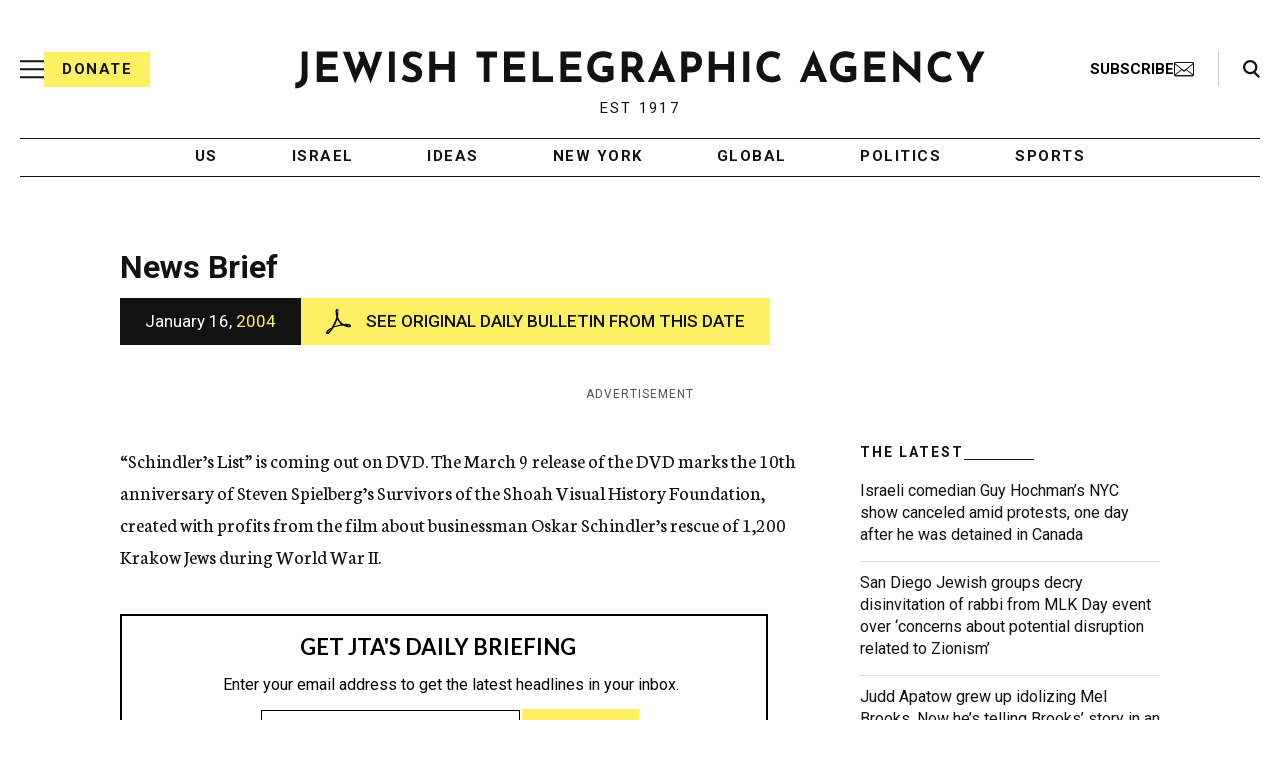

--- FILE ---
content_type: text/html; charset=utf-8
request_url: https://www.google.com/recaptcha/api2/anchor?ar=1&k=6Ld6pAMsAAAAAF2zZeBfcXtFUp1rPN8jbTR9-ads&co=aHR0cHM6Ly93d3cuanRhLm9yZzo0NDM.&hl=en&v=PoyoqOPhxBO7pBk68S4YbpHZ&size=normal&anchor-ms=20000&execute-ms=30000&cb=1cdvweq3oifr
body_size: 50301
content:
<!DOCTYPE HTML><html dir="ltr" lang="en"><head><meta http-equiv="Content-Type" content="text/html; charset=UTF-8">
<meta http-equiv="X-UA-Compatible" content="IE=edge">
<title>reCAPTCHA</title>
<style type="text/css">
/* cyrillic-ext */
@font-face {
  font-family: 'Roboto';
  font-style: normal;
  font-weight: 400;
  font-stretch: 100%;
  src: url(//fonts.gstatic.com/s/roboto/v48/KFO7CnqEu92Fr1ME7kSn66aGLdTylUAMa3GUBHMdazTgWw.woff2) format('woff2');
  unicode-range: U+0460-052F, U+1C80-1C8A, U+20B4, U+2DE0-2DFF, U+A640-A69F, U+FE2E-FE2F;
}
/* cyrillic */
@font-face {
  font-family: 'Roboto';
  font-style: normal;
  font-weight: 400;
  font-stretch: 100%;
  src: url(//fonts.gstatic.com/s/roboto/v48/KFO7CnqEu92Fr1ME7kSn66aGLdTylUAMa3iUBHMdazTgWw.woff2) format('woff2');
  unicode-range: U+0301, U+0400-045F, U+0490-0491, U+04B0-04B1, U+2116;
}
/* greek-ext */
@font-face {
  font-family: 'Roboto';
  font-style: normal;
  font-weight: 400;
  font-stretch: 100%;
  src: url(//fonts.gstatic.com/s/roboto/v48/KFO7CnqEu92Fr1ME7kSn66aGLdTylUAMa3CUBHMdazTgWw.woff2) format('woff2');
  unicode-range: U+1F00-1FFF;
}
/* greek */
@font-face {
  font-family: 'Roboto';
  font-style: normal;
  font-weight: 400;
  font-stretch: 100%;
  src: url(//fonts.gstatic.com/s/roboto/v48/KFO7CnqEu92Fr1ME7kSn66aGLdTylUAMa3-UBHMdazTgWw.woff2) format('woff2');
  unicode-range: U+0370-0377, U+037A-037F, U+0384-038A, U+038C, U+038E-03A1, U+03A3-03FF;
}
/* math */
@font-face {
  font-family: 'Roboto';
  font-style: normal;
  font-weight: 400;
  font-stretch: 100%;
  src: url(//fonts.gstatic.com/s/roboto/v48/KFO7CnqEu92Fr1ME7kSn66aGLdTylUAMawCUBHMdazTgWw.woff2) format('woff2');
  unicode-range: U+0302-0303, U+0305, U+0307-0308, U+0310, U+0312, U+0315, U+031A, U+0326-0327, U+032C, U+032F-0330, U+0332-0333, U+0338, U+033A, U+0346, U+034D, U+0391-03A1, U+03A3-03A9, U+03B1-03C9, U+03D1, U+03D5-03D6, U+03F0-03F1, U+03F4-03F5, U+2016-2017, U+2034-2038, U+203C, U+2040, U+2043, U+2047, U+2050, U+2057, U+205F, U+2070-2071, U+2074-208E, U+2090-209C, U+20D0-20DC, U+20E1, U+20E5-20EF, U+2100-2112, U+2114-2115, U+2117-2121, U+2123-214F, U+2190, U+2192, U+2194-21AE, U+21B0-21E5, U+21F1-21F2, U+21F4-2211, U+2213-2214, U+2216-22FF, U+2308-230B, U+2310, U+2319, U+231C-2321, U+2336-237A, U+237C, U+2395, U+239B-23B7, U+23D0, U+23DC-23E1, U+2474-2475, U+25AF, U+25B3, U+25B7, U+25BD, U+25C1, U+25CA, U+25CC, U+25FB, U+266D-266F, U+27C0-27FF, U+2900-2AFF, U+2B0E-2B11, U+2B30-2B4C, U+2BFE, U+3030, U+FF5B, U+FF5D, U+1D400-1D7FF, U+1EE00-1EEFF;
}
/* symbols */
@font-face {
  font-family: 'Roboto';
  font-style: normal;
  font-weight: 400;
  font-stretch: 100%;
  src: url(//fonts.gstatic.com/s/roboto/v48/KFO7CnqEu92Fr1ME7kSn66aGLdTylUAMaxKUBHMdazTgWw.woff2) format('woff2');
  unicode-range: U+0001-000C, U+000E-001F, U+007F-009F, U+20DD-20E0, U+20E2-20E4, U+2150-218F, U+2190, U+2192, U+2194-2199, U+21AF, U+21E6-21F0, U+21F3, U+2218-2219, U+2299, U+22C4-22C6, U+2300-243F, U+2440-244A, U+2460-24FF, U+25A0-27BF, U+2800-28FF, U+2921-2922, U+2981, U+29BF, U+29EB, U+2B00-2BFF, U+4DC0-4DFF, U+FFF9-FFFB, U+10140-1018E, U+10190-1019C, U+101A0, U+101D0-101FD, U+102E0-102FB, U+10E60-10E7E, U+1D2C0-1D2D3, U+1D2E0-1D37F, U+1F000-1F0FF, U+1F100-1F1AD, U+1F1E6-1F1FF, U+1F30D-1F30F, U+1F315, U+1F31C, U+1F31E, U+1F320-1F32C, U+1F336, U+1F378, U+1F37D, U+1F382, U+1F393-1F39F, U+1F3A7-1F3A8, U+1F3AC-1F3AF, U+1F3C2, U+1F3C4-1F3C6, U+1F3CA-1F3CE, U+1F3D4-1F3E0, U+1F3ED, U+1F3F1-1F3F3, U+1F3F5-1F3F7, U+1F408, U+1F415, U+1F41F, U+1F426, U+1F43F, U+1F441-1F442, U+1F444, U+1F446-1F449, U+1F44C-1F44E, U+1F453, U+1F46A, U+1F47D, U+1F4A3, U+1F4B0, U+1F4B3, U+1F4B9, U+1F4BB, U+1F4BF, U+1F4C8-1F4CB, U+1F4D6, U+1F4DA, U+1F4DF, U+1F4E3-1F4E6, U+1F4EA-1F4ED, U+1F4F7, U+1F4F9-1F4FB, U+1F4FD-1F4FE, U+1F503, U+1F507-1F50B, U+1F50D, U+1F512-1F513, U+1F53E-1F54A, U+1F54F-1F5FA, U+1F610, U+1F650-1F67F, U+1F687, U+1F68D, U+1F691, U+1F694, U+1F698, U+1F6AD, U+1F6B2, U+1F6B9-1F6BA, U+1F6BC, U+1F6C6-1F6CF, U+1F6D3-1F6D7, U+1F6E0-1F6EA, U+1F6F0-1F6F3, U+1F6F7-1F6FC, U+1F700-1F7FF, U+1F800-1F80B, U+1F810-1F847, U+1F850-1F859, U+1F860-1F887, U+1F890-1F8AD, U+1F8B0-1F8BB, U+1F8C0-1F8C1, U+1F900-1F90B, U+1F93B, U+1F946, U+1F984, U+1F996, U+1F9E9, U+1FA00-1FA6F, U+1FA70-1FA7C, U+1FA80-1FA89, U+1FA8F-1FAC6, U+1FACE-1FADC, U+1FADF-1FAE9, U+1FAF0-1FAF8, U+1FB00-1FBFF;
}
/* vietnamese */
@font-face {
  font-family: 'Roboto';
  font-style: normal;
  font-weight: 400;
  font-stretch: 100%;
  src: url(//fonts.gstatic.com/s/roboto/v48/KFO7CnqEu92Fr1ME7kSn66aGLdTylUAMa3OUBHMdazTgWw.woff2) format('woff2');
  unicode-range: U+0102-0103, U+0110-0111, U+0128-0129, U+0168-0169, U+01A0-01A1, U+01AF-01B0, U+0300-0301, U+0303-0304, U+0308-0309, U+0323, U+0329, U+1EA0-1EF9, U+20AB;
}
/* latin-ext */
@font-face {
  font-family: 'Roboto';
  font-style: normal;
  font-weight: 400;
  font-stretch: 100%;
  src: url(//fonts.gstatic.com/s/roboto/v48/KFO7CnqEu92Fr1ME7kSn66aGLdTylUAMa3KUBHMdazTgWw.woff2) format('woff2');
  unicode-range: U+0100-02BA, U+02BD-02C5, U+02C7-02CC, U+02CE-02D7, U+02DD-02FF, U+0304, U+0308, U+0329, U+1D00-1DBF, U+1E00-1E9F, U+1EF2-1EFF, U+2020, U+20A0-20AB, U+20AD-20C0, U+2113, U+2C60-2C7F, U+A720-A7FF;
}
/* latin */
@font-face {
  font-family: 'Roboto';
  font-style: normal;
  font-weight: 400;
  font-stretch: 100%;
  src: url(//fonts.gstatic.com/s/roboto/v48/KFO7CnqEu92Fr1ME7kSn66aGLdTylUAMa3yUBHMdazQ.woff2) format('woff2');
  unicode-range: U+0000-00FF, U+0131, U+0152-0153, U+02BB-02BC, U+02C6, U+02DA, U+02DC, U+0304, U+0308, U+0329, U+2000-206F, U+20AC, U+2122, U+2191, U+2193, U+2212, U+2215, U+FEFF, U+FFFD;
}
/* cyrillic-ext */
@font-face {
  font-family: 'Roboto';
  font-style: normal;
  font-weight: 500;
  font-stretch: 100%;
  src: url(//fonts.gstatic.com/s/roboto/v48/KFO7CnqEu92Fr1ME7kSn66aGLdTylUAMa3GUBHMdazTgWw.woff2) format('woff2');
  unicode-range: U+0460-052F, U+1C80-1C8A, U+20B4, U+2DE0-2DFF, U+A640-A69F, U+FE2E-FE2F;
}
/* cyrillic */
@font-face {
  font-family: 'Roboto';
  font-style: normal;
  font-weight: 500;
  font-stretch: 100%;
  src: url(//fonts.gstatic.com/s/roboto/v48/KFO7CnqEu92Fr1ME7kSn66aGLdTylUAMa3iUBHMdazTgWw.woff2) format('woff2');
  unicode-range: U+0301, U+0400-045F, U+0490-0491, U+04B0-04B1, U+2116;
}
/* greek-ext */
@font-face {
  font-family: 'Roboto';
  font-style: normal;
  font-weight: 500;
  font-stretch: 100%;
  src: url(//fonts.gstatic.com/s/roboto/v48/KFO7CnqEu92Fr1ME7kSn66aGLdTylUAMa3CUBHMdazTgWw.woff2) format('woff2');
  unicode-range: U+1F00-1FFF;
}
/* greek */
@font-face {
  font-family: 'Roboto';
  font-style: normal;
  font-weight: 500;
  font-stretch: 100%;
  src: url(//fonts.gstatic.com/s/roboto/v48/KFO7CnqEu92Fr1ME7kSn66aGLdTylUAMa3-UBHMdazTgWw.woff2) format('woff2');
  unicode-range: U+0370-0377, U+037A-037F, U+0384-038A, U+038C, U+038E-03A1, U+03A3-03FF;
}
/* math */
@font-face {
  font-family: 'Roboto';
  font-style: normal;
  font-weight: 500;
  font-stretch: 100%;
  src: url(//fonts.gstatic.com/s/roboto/v48/KFO7CnqEu92Fr1ME7kSn66aGLdTylUAMawCUBHMdazTgWw.woff2) format('woff2');
  unicode-range: U+0302-0303, U+0305, U+0307-0308, U+0310, U+0312, U+0315, U+031A, U+0326-0327, U+032C, U+032F-0330, U+0332-0333, U+0338, U+033A, U+0346, U+034D, U+0391-03A1, U+03A3-03A9, U+03B1-03C9, U+03D1, U+03D5-03D6, U+03F0-03F1, U+03F4-03F5, U+2016-2017, U+2034-2038, U+203C, U+2040, U+2043, U+2047, U+2050, U+2057, U+205F, U+2070-2071, U+2074-208E, U+2090-209C, U+20D0-20DC, U+20E1, U+20E5-20EF, U+2100-2112, U+2114-2115, U+2117-2121, U+2123-214F, U+2190, U+2192, U+2194-21AE, U+21B0-21E5, U+21F1-21F2, U+21F4-2211, U+2213-2214, U+2216-22FF, U+2308-230B, U+2310, U+2319, U+231C-2321, U+2336-237A, U+237C, U+2395, U+239B-23B7, U+23D0, U+23DC-23E1, U+2474-2475, U+25AF, U+25B3, U+25B7, U+25BD, U+25C1, U+25CA, U+25CC, U+25FB, U+266D-266F, U+27C0-27FF, U+2900-2AFF, U+2B0E-2B11, U+2B30-2B4C, U+2BFE, U+3030, U+FF5B, U+FF5D, U+1D400-1D7FF, U+1EE00-1EEFF;
}
/* symbols */
@font-face {
  font-family: 'Roboto';
  font-style: normal;
  font-weight: 500;
  font-stretch: 100%;
  src: url(//fonts.gstatic.com/s/roboto/v48/KFO7CnqEu92Fr1ME7kSn66aGLdTylUAMaxKUBHMdazTgWw.woff2) format('woff2');
  unicode-range: U+0001-000C, U+000E-001F, U+007F-009F, U+20DD-20E0, U+20E2-20E4, U+2150-218F, U+2190, U+2192, U+2194-2199, U+21AF, U+21E6-21F0, U+21F3, U+2218-2219, U+2299, U+22C4-22C6, U+2300-243F, U+2440-244A, U+2460-24FF, U+25A0-27BF, U+2800-28FF, U+2921-2922, U+2981, U+29BF, U+29EB, U+2B00-2BFF, U+4DC0-4DFF, U+FFF9-FFFB, U+10140-1018E, U+10190-1019C, U+101A0, U+101D0-101FD, U+102E0-102FB, U+10E60-10E7E, U+1D2C0-1D2D3, U+1D2E0-1D37F, U+1F000-1F0FF, U+1F100-1F1AD, U+1F1E6-1F1FF, U+1F30D-1F30F, U+1F315, U+1F31C, U+1F31E, U+1F320-1F32C, U+1F336, U+1F378, U+1F37D, U+1F382, U+1F393-1F39F, U+1F3A7-1F3A8, U+1F3AC-1F3AF, U+1F3C2, U+1F3C4-1F3C6, U+1F3CA-1F3CE, U+1F3D4-1F3E0, U+1F3ED, U+1F3F1-1F3F3, U+1F3F5-1F3F7, U+1F408, U+1F415, U+1F41F, U+1F426, U+1F43F, U+1F441-1F442, U+1F444, U+1F446-1F449, U+1F44C-1F44E, U+1F453, U+1F46A, U+1F47D, U+1F4A3, U+1F4B0, U+1F4B3, U+1F4B9, U+1F4BB, U+1F4BF, U+1F4C8-1F4CB, U+1F4D6, U+1F4DA, U+1F4DF, U+1F4E3-1F4E6, U+1F4EA-1F4ED, U+1F4F7, U+1F4F9-1F4FB, U+1F4FD-1F4FE, U+1F503, U+1F507-1F50B, U+1F50D, U+1F512-1F513, U+1F53E-1F54A, U+1F54F-1F5FA, U+1F610, U+1F650-1F67F, U+1F687, U+1F68D, U+1F691, U+1F694, U+1F698, U+1F6AD, U+1F6B2, U+1F6B9-1F6BA, U+1F6BC, U+1F6C6-1F6CF, U+1F6D3-1F6D7, U+1F6E0-1F6EA, U+1F6F0-1F6F3, U+1F6F7-1F6FC, U+1F700-1F7FF, U+1F800-1F80B, U+1F810-1F847, U+1F850-1F859, U+1F860-1F887, U+1F890-1F8AD, U+1F8B0-1F8BB, U+1F8C0-1F8C1, U+1F900-1F90B, U+1F93B, U+1F946, U+1F984, U+1F996, U+1F9E9, U+1FA00-1FA6F, U+1FA70-1FA7C, U+1FA80-1FA89, U+1FA8F-1FAC6, U+1FACE-1FADC, U+1FADF-1FAE9, U+1FAF0-1FAF8, U+1FB00-1FBFF;
}
/* vietnamese */
@font-face {
  font-family: 'Roboto';
  font-style: normal;
  font-weight: 500;
  font-stretch: 100%;
  src: url(//fonts.gstatic.com/s/roboto/v48/KFO7CnqEu92Fr1ME7kSn66aGLdTylUAMa3OUBHMdazTgWw.woff2) format('woff2');
  unicode-range: U+0102-0103, U+0110-0111, U+0128-0129, U+0168-0169, U+01A0-01A1, U+01AF-01B0, U+0300-0301, U+0303-0304, U+0308-0309, U+0323, U+0329, U+1EA0-1EF9, U+20AB;
}
/* latin-ext */
@font-face {
  font-family: 'Roboto';
  font-style: normal;
  font-weight: 500;
  font-stretch: 100%;
  src: url(//fonts.gstatic.com/s/roboto/v48/KFO7CnqEu92Fr1ME7kSn66aGLdTylUAMa3KUBHMdazTgWw.woff2) format('woff2');
  unicode-range: U+0100-02BA, U+02BD-02C5, U+02C7-02CC, U+02CE-02D7, U+02DD-02FF, U+0304, U+0308, U+0329, U+1D00-1DBF, U+1E00-1E9F, U+1EF2-1EFF, U+2020, U+20A0-20AB, U+20AD-20C0, U+2113, U+2C60-2C7F, U+A720-A7FF;
}
/* latin */
@font-face {
  font-family: 'Roboto';
  font-style: normal;
  font-weight: 500;
  font-stretch: 100%;
  src: url(//fonts.gstatic.com/s/roboto/v48/KFO7CnqEu92Fr1ME7kSn66aGLdTylUAMa3yUBHMdazQ.woff2) format('woff2');
  unicode-range: U+0000-00FF, U+0131, U+0152-0153, U+02BB-02BC, U+02C6, U+02DA, U+02DC, U+0304, U+0308, U+0329, U+2000-206F, U+20AC, U+2122, U+2191, U+2193, U+2212, U+2215, U+FEFF, U+FFFD;
}
/* cyrillic-ext */
@font-face {
  font-family: 'Roboto';
  font-style: normal;
  font-weight: 900;
  font-stretch: 100%;
  src: url(//fonts.gstatic.com/s/roboto/v48/KFO7CnqEu92Fr1ME7kSn66aGLdTylUAMa3GUBHMdazTgWw.woff2) format('woff2');
  unicode-range: U+0460-052F, U+1C80-1C8A, U+20B4, U+2DE0-2DFF, U+A640-A69F, U+FE2E-FE2F;
}
/* cyrillic */
@font-face {
  font-family: 'Roboto';
  font-style: normal;
  font-weight: 900;
  font-stretch: 100%;
  src: url(//fonts.gstatic.com/s/roboto/v48/KFO7CnqEu92Fr1ME7kSn66aGLdTylUAMa3iUBHMdazTgWw.woff2) format('woff2');
  unicode-range: U+0301, U+0400-045F, U+0490-0491, U+04B0-04B1, U+2116;
}
/* greek-ext */
@font-face {
  font-family: 'Roboto';
  font-style: normal;
  font-weight: 900;
  font-stretch: 100%;
  src: url(//fonts.gstatic.com/s/roboto/v48/KFO7CnqEu92Fr1ME7kSn66aGLdTylUAMa3CUBHMdazTgWw.woff2) format('woff2');
  unicode-range: U+1F00-1FFF;
}
/* greek */
@font-face {
  font-family: 'Roboto';
  font-style: normal;
  font-weight: 900;
  font-stretch: 100%;
  src: url(//fonts.gstatic.com/s/roboto/v48/KFO7CnqEu92Fr1ME7kSn66aGLdTylUAMa3-UBHMdazTgWw.woff2) format('woff2');
  unicode-range: U+0370-0377, U+037A-037F, U+0384-038A, U+038C, U+038E-03A1, U+03A3-03FF;
}
/* math */
@font-face {
  font-family: 'Roboto';
  font-style: normal;
  font-weight: 900;
  font-stretch: 100%;
  src: url(//fonts.gstatic.com/s/roboto/v48/KFO7CnqEu92Fr1ME7kSn66aGLdTylUAMawCUBHMdazTgWw.woff2) format('woff2');
  unicode-range: U+0302-0303, U+0305, U+0307-0308, U+0310, U+0312, U+0315, U+031A, U+0326-0327, U+032C, U+032F-0330, U+0332-0333, U+0338, U+033A, U+0346, U+034D, U+0391-03A1, U+03A3-03A9, U+03B1-03C9, U+03D1, U+03D5-03D6, U+03F0-03F1, U+03F4-03F5, U+2016-2017, U+2034-2038, U+203C, U+2040, U+2043, U+2047, U+2050, U+2057, U+205F, U+2070-2071, U+2074-208E, U+2090-209C, U+20D0-20DC, U+20E1, U+20E5-20EF, U+2100-2112, U+2114-2115, U+2117-2121, U+2123-214F, U+2190, U+2192, U+2194-21AE, U+21B0-21E5, U+21F1-21F2, U+21F4-2211, U+2213-2214, U+2216-22FF, U+2308-230B, U+2310, U+2319, U+231C-2321, U+2336-237A, U+237C, U+2395, U+239B-23B7, U+23D0, U+23DC-23E1, U+2474-2475, U+25AF, U+25B3, U+25B7, U+25BD, U+25C1, U+25CA, U+25CC, U+25FB, U+266D-266F, U+27C0-27FF, U+2900-2AFF, U+2B0E-2B11, U+2B30-2B4C, U+2BFE, U+3030, U+FF5B, U+FF5D, U+1D400-1D7FF, U+1EE00-1EEFF;
}
/* symbols */
@font-face {
  font-family: 'Roboto';
  font-style: normal;
  font-weight: 900;
  font-stretch: 100%;
  src: url(//fonts.gstatic.com/s/roboto/v48/KFO7CnqEu92Fr1ME7kSn66aGLdTylUAMaxKUBHMdazTgWw.woff2) format('woff2');
  unicode-range: U+0001-000C, U+000E-001F, U+007F-009F, U+20DD-20E0, U+20E2-20E4, U+2150-218F, U+2190, U+2192, U+2194-2199, U+21AF, U+21E6-21F0, U+21F3, U+2218-2219, U+2299, U+22C4-22C6, U+2300-243F, U+2440-244A, U+2460-24FF, U+25A0-27BF, U+2800-28FF, U+2921-2922, U+2981, U+29BF, U+29EB, U+2B00-2BFF, U+4DC0-4DFF, U+FFF9-FFFB, U+10140-1018E, U+10190-1019C, U+101A0, U+101D0-101FD, U+102E0-102FB, U+10E60-10E7E, U+1D2C0-1D2D3, U+1D2E0-1D37F, U+1F000-1F0FF, U+1F100-1F1AD, U+1F1E6-1F1FF, U+1F30D-1F30F, U+1F315, U+1F31C, U+1F31E, U+1F320-1F32C, U+1F336, U+1F378, U+1F37D, U+1F382, U+1F393-1F39F, U+1F3A7-1F3A8, U+1F3AC-1F3AF, U+1F3C2, U+1F3C4-1F3C6, U+1F3CA-1F3CE, U+1F3D4-1F3E0, U+1F3ED, U+1F3F1-1F3F3, U+1F3F5-1F3F7, U+1F408, U+1F415, U+1F41F, U+1F426, U+1F43F, U+1F441-1F442, U+1F444, U+1F446-1F449, U+1F44C-1F44E, U+1F453, U+1F46A, U+1F47D, U+1F4A3, U+1F4B0, U+1F4B3, U+1F4B9, U+1F4BB, U+1F4BF, U+1F4C8-1F4CB, U+1F4D6, U+1F4DA, U+1F4DF, U+1F4E3-1F4E6, U+1F4EA-1F4ED, U+1F4F7, U+1F4F9-1F4FB, U+1F4FD-1F4FE, U+1F503, U+1F507-1F50B, U+1F50D, U+1F512-1F513, U+1F53E-1F54A, U+1F54F-1F5FA, U+1F610, U+1F650-1F67F, U+1F687, U+1F68D, U+1F691, U+1F694, U+1F698, U+1F6AD, U+1F6B2, U+1F6B9-1F6BA, U+1F6BC, U+1F6C6-1F6CF, U+1F6D3-1F6D7, U+1F6E0-1F6EA, U+1F6F0-1F6F3, U+1F6F7-1F6FC, U+1F700-1F7FF, U+1F800-1F80B, U+1F810-1F847, U+1F850-1F859, U+1F860-1F887, U+1F890-1F8AD, U+1F8B0-1F8BB, U+1F8C0-1F8C1, U+1F900-1F90B, U+1F93B, U+1F946, U+1F984, U+1F996, U+1F9E9, U+1FA00-1FA6F, U+1FA70-1FA7C, U+1FA80-1FA89, U+1FA8F-1FAC6, U+1FACE-1FADC, U+1FADF-1FAE9, U+1FAF0-1FAF8, U+1FB00-1FBFF;
}
/* vietnamese */
@font-face {
  font-family: 'Roboto';
  font-style: normal;
  font-weight: 900;
  font-stretch: 100%;
  src: url(//fonts.gstatic.com/s/roboto/v48/KFO7CnqEu92Fr1ME7kSn66aGLdTylUAMa3OUBHMdazTgWw.woff2) format('woff2');
  unicode-range: U+0102-0103, U+0110-0111, U+0128-0129, U+0168-0169, U+01A0-01A1, U+01AF-01B0, U+0300-0301, U+0303-0304, U+0308-0309, U+0323, U+0329, U+1EA0-1EF9, U+20AB;
}
/* latin-ext */
@font-face {
  font-family: 'Roboto';
  font-style: normal;
  font-weight: 900;
  font-stretch: 100%;
  src: url(//fonts.gstatic.com/s/roboto/v48/KFO7CnqEu92Fr1ME7kSn66aGLdTylUAMa3KUBHMdazTgWw.woff2) format('woff2');
  unicode-range: U+0100-02BA, U+02BD-02C5, U+02C7-02CC, U+02CE-02D7, U+02DD-02FF, U+0304, U+0308, U+0329, U+1D00-1DBF, U+1E00-1E9F, U+1EF2-1EFF, U+2020, U+20A0-20AB, U+20AD-20C0, U+2113, U+2C60-2C7F, U+A720-A7FF;
}
/* latin */
@font-face {
  font-family: 'Roboto';
  font-style: normal;
  font-weight: 900;
  font-stretch: 100%;
  src: url(//fonts.gstatic.com/s/roboto/v48/KFO7CnqEu92Fr1ME7kSn66aGLdTylUAMa3yUBHMdazQ.woff2) format('woff2');
  unicode-range: U+0000-00FF, U+0131, U+0152-0153, U+02BB-02BC, U+02C6, U+02DA, U+02DC, U+0304, U+0308, U+0329, U+2000-206F, U+20AC, U+2122, U+2191, U+2193, U+2212, U+2215, U+FEFF, U+FFFD;
}

</style>
<link rel="stylesheet" type="text/css" href="https://www.gstatic.com/recaptcha/releases/PoyoqOPhxBO7pBk68S4YbpHZ/styles__ltr.css">
<script nonce="A8QBvnipu6XfPTcwjlTV8w" type="text/javascript">window['__recaptcha_api'] = 'https://www.google.com/recaptcha/api2/';</script>
<script type="text/javascript" src="https://www.gstatic.com/recaptcha/releases/PoyoqOPhxBO7pBk68S4YbpHZ/recaptcha__en.js" nonce="A8QBvnipu6XfPTcwjlTV8w">
      
    </script></head>
<body><div id="rc-anchor-alert" class="rc-anchor-alert"></div>
<input type="hidden" id="recaptcha-token" value="[base64]">
<script type="text/javascript" nonce="A8QBvnipu6XfPTcwjlTV8w">
      recaptcha.anchor.Main.init("[\x22ainput\x22,[\x22bgdata\x22,\x22\x22,\[base64]/[base64]/[base64]/bmV3IHJbeF0oY1swXSk6RT09Mj9uZXcgclt4XShjWzBdLGNbMV0pOkU9PTM/bmV3IHJbeF0oY1swXSxjWzFdLGNbMl0pOkU9PTQ/[base64]/[base64]/[base64]/[base64]/[base64]/[base64]/[base64]/[base64]\x22,\[base64]\\u003d\x22,\[base64]/Ci8KzDMOowqHDjsOFfsKCw6Y5NsKHwpgMwrPCn8KMSG1Lwokzw5FewpUKw6vDh8KkT8K2wrZGZQDCsUcbw4AmYwMKwoIXw6XDpMOWwoLDkcKQw4EzwoBTH3XDuMKCwrnDtnzClMOwVsKSw6vCvsKpScKZJMO6TCTDm8KxVXrDpMK/DMOVY0/Ct8O0Y8OCw4hbYcKDw6fCp1B1wqk0UTUCwpDDjFnDjcOJwovDrMKRHwphw6TDmMOlwq3CvHXCgxVEwrtKccO/YsOdwonCj8KKwrfCskXCtMOZW8KgKcKHwqDDgGtPb1h7eMKybsKID8KFwrnCjMOtw48ew65Lw5fCiQc/wq/CkEvDtVHCgE7CnGQ7w7PDs8KmIcKUwohVdxcdwqHClsO0EXnCg2BGwo0Cw6dDIsKBdEEEU8K6DXHDlhRGwqATwoPDmMOnbcKVBsOqwrt5w7nCrsKlb8KXQsKwQ8KENFoqwqzCocKcJT3Cr1/DrMKnSUANRR4EDQvCgsOjNsOjw7NKHsKIw5BYF0PClj3Co33CkWDCvcOIeAnDssOmNcKfw68aVcKwLh7CnMKUOBoTRMKsBz5ww4RjWMKAcRbDhMOqwqTCvjd1VsKadwszwqgVw6/ChMO6CsK4UMOtw6ZEwpzDhsKLw7vDtXILH8O4wq9+wqHDpGcQw53Dmx7CpMKbwo4HwqvDhQfDujt/w5ZWXsKzw77CtXfDjMKqwrvDncOHw7sYG8OewocbFcKlXsKJWMKUwq3DkxZ6w6FtTF8lOEwnQQnDt8KhISDDrMOqasOMw7zCnxLDsMKlbh8bB8O4TxgtU8OIFR/Dig8LI8Klw53Ck8KPLFjDl2XDoMOXwrvCk8K3ccKkw5jCug/CnMKfw71owqUqDQDDihsFwrN2woVeLn5awqTCn8KjLcOaWnTDilEjwo/DvcOfw5LDrXlYw6fDpsKpQsKeVi5DZD/DsWcCQcKuwr3DsUQiKEhPSx3Cm2rDnAABwokML1XCtALDu2JhAMO8w7HCpG/[base64]/[base64]/wr7DmsOPw7bCkMKXwokRBsKAAHzCnsO6LcKBTcKcwpAsw6bDpVo4woDDtHNew6/DrWNXLgTDiGjChcK3wo7Dk8Kuw6NOGgVBw6/CpcKnfsOKw4NywrbChsObw4/DhcO8HcOQw5jCuH9yw782VhAxw4gsQcOKfjhQwqIMwqLCtlUsw7nCh8KRGi4/Xx7DlirCjMOMw7bCjsKhwppUHFRuw57DogTCksKIXWMmwoLCg8K+w7YcPwQdw6nDnxzCpcK4wpMLfsKdG8Kiwr3Drm3DusOewolHwpwwAcO2wpoNTcKLw4DCusK6wpfCsl/DmMKcwrRzwq1Jw55WesODw4tzwp7Ci1haB0PDosOww6InJxknw5jDrDTCvcK6w4UIw7LDsCnDuD1hbWnDhFnDmEg6KwTDvDPCisK5wqTCncKPwqckW8OlHcOPw47DlWLCt2zCnVfDohHDqijCk8Odw6M/wrVLw69qeADDkcKfwrPCqcO5w4DCvmLCnsOAw5t1ZiA8wq56w7UzSV7Cv8KHwq53w7JoKEvDmMO6OMOgW34Bw7MIO2HDg8Oewr/CscKcXW3CuFrCrsO+S8OcOsKKw4TCn8K1LWNCwqPCiMKOFMKBMhTDumbCncOWw6VLC13DmwvCgsO/w4bDt2YKQsOrw6sow4klwrcNTCdhCTgjw6vDtTEbC8Kmwo5Nwql3wp7CgMKow6/CrEsJwpojwoodRGhNwot3wrY6wo7Dijkfw5/CqsOMw4ZSXsOjZMOBwqA+wrDCijHDiMOYw5DDtcKLwownWcO9w547eMOywrjDvsKhwr57QMKWwoFXwpPCmQPCqsK7wr5nJsKKUFBfwrTChsKIA8K/TXllUMO/w7p9U8KGWMKww68nCTI6csOTJMK7wqhtGMKmX8OBw6B2w7DDuizDmsOuw77Cr2TDmMOBAWfCoMKUL8KGMcORw6/DqR9cJMKTwprDs8K8OcOHwokww7DChjszw4A0T8KywqbCg8OaesOxfGbCgV0aXyxIZAPCvTbCosKfRF4ywpfDml5xwpTDksKkw57CksOILxDCjTvDqyPDkWJmK8OxEzwZwqvCnMOABcOzC0MlbcKbw5U/w6zDoMKSV8KAeWjDgjvCnMK4HMOeOMKww647w7/Ckh4ASsK/w70/wr9AwrBRw6Rqw7w/[base64]/wqonw7bCmH/[base64]/DiXkiwqfCgiFxfjzDuQfCsSDDp8KpDsOxwqEaXArCqETDni/ChR3Dp3x8wohgwqBtw73CqTjDiBvChsO5fV7CumjDq8KcJsKCMjsLSD3DrzMgwoDCg8K0w7zDjsK+wrvDt2bCjWzDk1XDiDnDjsOSZ8KSwogIwrdncFFmwqDClzxsw6Y0WW5sw5NkJMKFDi/CjFBXw740T8KXEsKEwrcxw6HDgcO2WMOSAcOuBClww7TClcKbR3cbRcKCwplrwr7Dh3/CtkzDhcOYw5MIZiBQV1YLw5VDw7o6wrUVw556bnpTBELCvykFwoNtwodlw4XClcO6w4bCojLDusOmSw/[base64]/DicO3PsKGOSbDnArCu09Xw6TChcK3wqZXOUV5IMONGnnCm8Oewp7DlFRpWcOIbgTDvlZEw4fCtMKEcDjDiy9awojCsDXCnCZ1DE/DjD0DHEUvHsKRw7fDsDLDj8K3BWRbwq9dwrnDpBcuGcKrAC7Dggggw6/[base64]/DrHPCtVzDksOCwoMBwprCtMONSnpyZsKzw5DDqXfDhiHCrR7CrsKUHhNHA2YBQVV1w70Ww7ZkwqTChsOswr9pw5zDjUXCp2bDlRQQH8OwNDxTCcKsLcKww53CvMOILmxUwqHCusKMwpZowrTCtsKaZzvDtcKdf1rDsThmw7o4H8KNJngZwqN9woxfw7TCrjnCjRFhwr/DmMKyw48WR8OGwpfChsKHwrjDoWnCvidRVSTCpMO+fV03wr5AwpwNwq7DrDN+ZcKRbl5COlXCp8OWwrjCtlITwrQScR05Ezpjw6h6IxoDw5xLw50/fzphwrvDj8Khw7rCpMKCwoppScKwwqTCnsOFFRzDq3vCiMOhM8OxUMOaw4XDoMKgfiFTf1/CiQkFEsOmKcKhaGI8DGoQwodCwo7CocKHSysfEcK7wqrDpsOiBsODwp/DpMKvG1nDhGFVw4wtEVYxw45Ow6fDsMO/AMK5Ti9za8KYw4wZXV1LdUHDlcObw6UNwpPDlSDDnSMgX0FZwpdAwqPDjMO/[base64]/Cpk7Dm8KoOnVAwqfDgFpmw7hAEDTDsQA7wpHDryrCqE0YTltLw5rClWpWZMKpwpAkwonDoQglw77CjyUtSMKWesOJAMOvLMOHZWLDsi5dw7nCrzrDjgF1WcK2wo4Ew4/DpcO7XsOMWSLDvsOzZMKlDcO5w5nCs8KIbzVEcsO1w5TColDCm1omwp0uRsKawqbCpMOiPwgca8O5w7nDsVQOfsOyw7/Co0bCr8O8w49/[base64]/DsMKGw7fCl2IqNMK2aW3CrRsVw4DDrz59w5Y/YGzCgUjCl07CvcKaY8OdOsOYecO2U0d4HGJowpF9JsOAw5bCrHlzw7cow4vCh8KZQsKewoVOwrXDh07CgAI6GCPDqkrCsBE0w7d/w4oISmDCm8O7w5bClMOKw5oOw6/DnsO8w49uwowpdcOQKcO6F8KBTMOewrzCo8OEw7fDksKQZmINKSdUwr/DqMK2IUTClgpHEsO6McOHwqPDsMKVR8KFB8KSwrbDkcKBwrLCisOBeBdrw4sVwq0VHMOHJcOHYsOPw7VAH8KbOmTCnHnDtcKkwpQqXVnCpD/DrcKLbsOeTsO1HsO9w4AMK8KFVB0LbwLDrFXDvMKCw5h+Cl7CnjhnCzdlUQg6OsO4wqLDq8O3ScK3bkouF1jCq8O3S8OBKcKqwoIsUcOcwrZfMMKAwoUWGFg8HEBZf0AVEcOmbVfCsknCtAULw5F/wqTDksOoGU02w4N1ZMK3woHCtMKZw7bCrMO+w7bDlMKpC8OywqMFw4PCp0rDo8KvU8OTU8OLdwTDv2UVw6AOWsKfwqzDqm1gwqYEYMKVDj7Dm8Oxw59rwoHCg3QIw4bDq1pyw67DjiFbwqkAwro9KkrDkcOpPMOWwpMlwo/Cg8O/w4rCjnPCnsKFeMKJwrPCl8KAR8KlworCg3HCm8OQAAjCv3Yua8OuwoHCqMKiI04lw6dOw7YJGWJ9WcOOwpzDucK8wrLCsQnChMOaw4wRATbCoMKxd8KBwoDCrBARwqDCgcO/woQrD8O2wopQL8KOOz/CgsK8IwPCn3/[base64]/[base64]/InbDslR9OHrDhcKZC1QUw7B6wpQOKno0JMOLwrrDuEPCgsOkZx/Cu8KgDXQKw4kWwph2FMKcMMOjwrkzwq7Cm8ONw5IJwo1wwpEYRhLCti7CkMKxCHcrw6DCsDrCr8KNwrI2c8O8w6TCryIyUMOHfE/ClsOVc8O2w5QLw7xpw61Zw68qPcOXazE3woo3w4XCpMKbF3wiw4XDo01DBMKXw6PCpMOlwq8ud2XCocKqccOiQB/DjDDCiHTDqMOYTmnDkBnDsWjDvsKmw5fCiBw0UX8udXFYasKCdcKrw7/Cg2TDlmFVw4PCijpwY3rCgCLCj8OUwrjCnHkHf8OhwqhSw7NswqTCvMK+w5wzfsOGOAERwp1Hw6fCgsK7eDYPfCQcw7VGwokdwqDCqzXCrsKowqMEDsK/wqHCjWHCuDXDisOXHDzDt0J8QRDDvsKRW3h8Ql7Dh8KAcxNhFMO1w7R4PMKAw57CkhXDm2dVw5ddDU9Gw4g9BCXCs07CtDDCvcOqw6vCgw80JF3Ctk81w5XCmcK5Y2YLN07DrEs0d8K2wrbCpEXCqF3ClMOMwrXDtR/ClkPDisOKwo3DrMKREcO8wropNGodRWjCiFjCoXNTw5TCucOLVR4dP8OYwo7DpGbCsy1MwpLDjkVGW8OBLVTCvy3CtMOYBcOHPy3Dg8O/KsOAN8K5w4DCtyc3HCHDgmM2wqt0wobDsMKRecK8EcONOsORw6jDnMOuwplnwqkpwqzDvyrCvQEPZGtiw4NVw7/[base64]/DjADCpsKwwooywrQ+wpzCvyJGIi7DllcNEcKVH11GB8KNYMKvw7rDhsOnw7/[base64]/worDtBHCrcOKORhRDHUWbcKEG1gPw53ClBfDt3bCjHDCocKzw53CmHldUggxwovDikV1w50iw4o0O8KlGSTDu8OGacO6woR8V8OTw5/[base64]/DskcuwojCmW9ociZePMO7BCJxw4vCtT/Ch8Kgd8KVw6TCrH5kwopKVFQRewzCosKzw5FXwrzDocOlJEllYMKHTyrDiGvDvcKlfFl0UkXDnMKhfj4oTCMqwqAVwqLDlWbDq8OIJsKjYEPDgsKaPQfDmsObCho2worCtAfCksKew5bDnsKVw5Ezwq/[base64]/[base64]/GDnDtsKMw53DsizCssOTw7jDvcKARHwuC8KNESnCiMOIw55AKcOxw7ZywqpMw6DDpcKeM0PCmMOCV2xJbcO7w4ZPeWsyGXLCmX/[base64]/DrMO+wrrCicOYLkLDl37DqcO7MMK2w75+X0MlKznDnFg7wp/[base64]/[base64]/w5PCrsKkeMKqHS8wTmLCncKBQ8OgbcODe1cuM3XDgcKnZMOUw5zDlQ/DlEReeVHCqj0OQ3Uxw43DiyLDih7DnQXCh8Ohwo7Dt8OkBcObAsO/wolzH3BCIMKTw5PCocK/a8O9NnJ1KcOMw5VAw7rDtlpswqvDmcOLwpYFwpt/[base64]/[base64]/Q8KgwqvDl214wrTCgcOww4YfwoXDlMKFw4rCjwPClMObw6RgFTfDisOPIkFNJ8K/w68Nw5ESASxgwoQEwrxLRQ3DhQs8J8KTEcOWCcKGwoICw6Qnwr3DuUteZFLDt2oxw698DD9zEcKBw6jDpDYXZ1/CvELCvMO/EMOmw6bDgcKkTTkgTQFSbT/[base64]/CrntJwq7DpMOiwpXCiMKPDn3Dg8K/wp9sw68fwrfDm8Onw69Uw5VxdiVcCcKrPAjDsGDCqMOPTsOAF8Ozw4zDkMOmdMKywo9KCcKtJXLChQkOw6EscsOdWsKMVUcKw6gTCMKhH3HDlsOVCQ/DrMKEDsOgd2LCqXdLNyrCtCHCoGFmLsOpfn9zw6zDnxPDr8K7wq8aw558woHDm8KKw41dckjCvMOFwrXDq0PDisKrOcKrw6/DiADCvBnDkMKow7fDqyNAPcO8OjnCiUDDs8Kzw7zChA18WWjCkVfDnsOMJMKTwr/DlwrCoVjCmCMvw7LCucKzEEbCnTgcTRfDh8OrfMO1DWvDgTHDiMOCd8OwHcOGw7jDrVoOw67DjMK5Nwsgw5/[base64]/[base64]/CqSfDq2XDt01Vwo0MwqsYw7IyTglpBlx/[base64]/[base64]/DtwQbw6tKNsOafMOYwpRUwqzDv8OZwobDlkpeJgHDiAtrPcOUwqTCvm0rBsK/D8O2wo7CqV10DQTDhsK9CQXCux4scsOJw6XDpsODdQvDvD7ChMKqCcKrI2fDv8OFbcOxwpjDuhx+wrHCrcOnVcKGYMKYwrjDundzawLDuzvChSt1w40nw5/ClMKAJMKxPcODwoJnJGJfwrPCqMK4w5rCu8Ogw79/[base64]/Ck8K9w6o6exRIwqTDsjPCiMK2WFBqHxHCpB/DpTsNWHp3w7vDh0tfQ8KPSMKoEiHCisOew5rCuQrDkMOuEUnDosKAwqN/[base64]/DtVzCuHHCsUbCjMKEKkXCuAHClVTCrUBfw6grwpdCwqPCiyUnwrXDokt7w7PDqA/CkkfCnDrDvcK/w4xxw4jDi8KUCDTCjG/[base64]/woQew77DjMOldsKqwr1nw4vChsKGwp04BkTClsK8JMOQHMOhNz5Zw5woRTc1w6nDu8K9wrw6TsK2GsKJIcKBw6/CpHzDjD4gw6/DqMOIwojDqH/[base64]/[base64]/P8OsN8KTU8OYa8KVwpnDgHnDpMKQwqsOD8OuGsKtwo5+C8KURsOvwqDDtxMmw4UeSSHDjsKPf8KIK8OiwrRCw4nCp8OjNANOY8OHMsOFZcKXJw9/KcKqw5HChwvDjsOsw6hmN8KjZlY4SsKVwqLCssOVEcOnw5s1VMOWw7YiI3/DoUrCicO3wpJTH8Kqw7FuTBhlwpQXNcOyI8Ouw5JMa8KcCRQuw4nDvcKnwp9sw6rDr8KuAGXCkUXCm0s3C8Kmw6k3wqvCm18QaGYtGzU6wqUsPF5cDcOUFXUkMFHCi8OiL8KtwpLDvMKNw5HDnCUKM8KuwrLDlAt/HMOaw4B8CHXCgDVDZF0tw6zDmMOzwqrDpnHDqDFhecKYDlpewqrDlXZdwrXDgj7CplRuwrDCtHAKO2TCpmZWwobCl1TDlcK1wpcpS8KUwoAZNiXDpWLDuEFAJcKDw5QsAMOBCAk2bDF5UhnCjXF0YMO3CMO/wpIDNTY8wrM6wq7CuHdcVMKfWsKCRxvDqwdPesOSw7XCm8O/M8OUwopgw6DDqzsHO08HDMOVJX/Do8Okw4gOD8O9wqZtBVchw4TDu8Oyw7/Dk8OdPMO0w6VwesKuwpnDqA7CicKBFcKjw6Asw4bDsCIpSTrCjMK9NGZvOcOgDztqMCzDrkPDicO8w57DtSY5ER8pFQrCkMO7QMKOeBodwpUSBMOLw6pIJMOFH8KqwrIZGD1dwqjDhMOkai/DrcKEw71dw4/Dn8Kbw77DvmDDlsOTwqpmNsKRGUXDrMOPwp7DlgJUKsOyw7BnwrPDsh0rw7LDq8O3w4vDh8KZw4A1w4HCvMOuw5xsDDsRAlcYQBTCoxdiMk4kVQQAw6Mzw61iVsKWw4YTFC7Do8KaPcKzwq0Hw6kew6LCm8KbTgdoCmDDuEsowoDDvCQtw7/DhsKVbMK2NRfCqcOKOwLCtW91ZmDDlMOGw70LRcKowqALw5tFwolfw7rDvsKnfMOcwoQvw4B1GcOgZsKkwrnDpsKHFzVNw4bDlChmYG0iVMOvRWJ+wrvDmEjCvx5gScKVR8KTbH/CtWzDjcOFw6fCk8O7w7wCB0bDkDdWwp8gfBIMQ8KiUkRIJljCiXdFeU5EZCRmHGJVMTHDmxkMY8KBw4t4w4/Cs8OTIMOywqcdw4taXyfClMOTwrscAEvCkAlyw5/DgcK/CMOuwqZeJsKswpnDnMOCw73DgT7CuMKaw6hXaQ3DpMK9bMK8I8KFf09jPR1QJQ3CvMObw4nChh7DpsKPwoJ2RcOBwr9fM8KfAMOeFsOTCEjDrxbDr8KrCEvDrMKrOGZlUcKuDjBeRcOaNA3DhcK1w6M+w5LCrMK1wpc+wpgUwojDqFnDnn3CtMKiGsKuAS/Cp8OPEn/CssOsI8KYw7IXw4VIT3Ijw5QqFTzCocKFwonCvkF/w7EFZMKeYMOLL8Kow4wdKlQuw6XDkcK1K8KGw5PCl8OGWW1YRcKOw5nDs8OIwqzCmsKbTEDClcOSwqzCpUHDinTDmA9BDAbDosO4w5MMKsK9wqF9GcO2GcOVw6UnE2XCizXDiUfDlXvCiMOCDQnCgTQ/[base64]/DlMK/[base64]/DkyUxwoQtw6DDpnbCqXNWWgnCiGQUwqzDpjTDvsKcX2PDpC5kwrRkZmHCgMKuwq5lw7rCp0wACgUwwpcuDMOVIVnDqcOww54tK8K7EsOhwogZwpJmw7piw6zCncOeS2bCnkPCn8OOY8OBw7k3w6bDj8OrwrHDkhvCq1PDhDNtFsKawqh/wqI+w40MVMOeBMOEw47Dl8KsRzPCtwLDjcOFw4PDtX7CicKCw59dwpV6w7oMwqh+a8ODc1fCi8O/RxVRNsKZwrNWfX89w4cIwoLCsG4HW8OrwrNhw7teKsOpdcKGwonDlsKmYCLCiX3ChQPChsO6HsO3wro3A3nCnxLCncKIwr3ClsOTwrvCqXjCrsKRwrDCksKUw7XChcOiRcOSIEUbKTHChcOww53DviJEBwl6BMKfEwonw6nDuj/DlMOFwo7DkMOpw6fDkCTDiQQrw6HCpDDDsmgZw4LCk8KCXsK3w5LDiMOpw4Iwwq5yw43CtWYuw5NHw6hgfsK3wpDDgMOOEcKUwrLCoxfCn8KjwrXCoMKbbHfDqcOtw6MCw75ow4c/w4Q/w7nDtFvCu8KKw53Dp8KNwpnDn8OPw4F1wr7Dlg3DsHQ8wq3Dm3LCp8OUL1xYTC7DlmXCiEpULypLw6/CiMKtwoTCqcKiJsOjHGctw5hmw5oUw7rDtcOaw6txFcOzQX4XEsONw4Yfw7AZYCVqw5c4VcOZw7g+wrjCpMKCw78zwqDDgsOEZMKICsKbRsKAw7nDisORw7oXMQ8PV3QfNcKww53DqMKdwrzCpsOow419wrkOLzUoWw/CvxZSw4QqFsONwp7CgCXDmcKcRRHCk8KMwpzCusKXOcO/w4nDscOjw5XCn0/[base64]/cgEvw5rCuz1RFycGWMOgw4kYaMKPw7rCk3MAwr/CrsOfw50Qw4pMwrfCqMKXwpjCtsOpSW3Cv8K6wrJew7lzwqljwocOSsK7TMKxw6Y5w44sOCzCpkPCn8K6VMOcaBYgwpQSZsKncBnCqj4rfMO4Y8KFCcKVbMOIw5rDnMO9w4XCtsO+PMOje8Orw6fCiVJhwq7Dpx/[base64]/w4JnwpLCpQLCjQ3Djj9Rw6Riw5sLw4zDoMKwwq/[base64]/DmQ4MNR9Yw5XDr8OpwpNOw4zDs0DCrSTDr3M6wqjCm0/DmT7ChWc1w5QUI29Nwq/DhAXChsOsw5/[base64]/[base64]/fQvDs8O5w5NvDcKYw7/CqsKgw6vDtMOrWsO8w4pPwrYKw6bCn8KCwqLDjsKvwoHDr8Oewr3Cv01qDz/CkcKLQMK1CxRLw5Mlw6LCqsK9w63ClCnCjMOBw57DgitGdhBLAA/CpBbChMKFw6ZmwpJCL8KbwrTDhMOWwpogwqZGw6ZFw7FJw7lGU8OeAcKkCsOLDcKcw58tAcOJUsKKwprDgTHClMOMB2jCicOEw4F8wqNKWEsWdRfDiCFjwo7Cp8OqWUczw5nCggPCqzkAcsKWbnd1ZR5ENMKtc1JnPsKFD8OTR2HDsMOdcSLDlcKwwpFxfEvCosO/[base64]/[base64]/XMO/bcOKw6YrBzoHMMK7wrzCtxk5f8Kqw6MuKcKmMsOXwr58wqUFwog+w4TDtWzCgMO9IsKiQ8OuPgvCpcKywrR/KUDDvVRJw6NEwpHDvFw5w444T21uUkPDjQQbBcKBAMKtw7dqYcOOw5PCvsOMwqkHPDjCpsK9w7PDucKqBMK9OwY9Oyl5w7dbw59ywrghwqLCkULCucK3w69xwr4hWsO7DS/CiDRcwpDCisOQwqnCrxfDgEJaccOqZsOdC8K+cMK1EhLChgVfZGgadU7DqDlgwo/CjsOOS8Kcw6QuecKdLsKoDcKBcHdtQyJaNyzDi3sMwqZxwr/DgUFEasKHw5LDscOpQ8Orw5ltKxI5GcOcw4zCnCrDhW3CgsOOPBBqwqwSw4Vhf8OqKW3CgMORwq3CvTfDvWxCw6XDqEXDowDClztfwpHDsMK7wr8Ow7xWf8OXCjnCvsOEPsKywpXDsS5DwqPDmsOCUmoUVsKyGFgyE8OzIWXChMK2woTCozhIbgxdw4/CmMOWw6JWwp/DuFHCh3lpw5XCsCkWw6s7YjF2M0HCoMOsw4rDsMKLwqFsJnHDtD1Aw4kyBsOQb8OmwpTCjFNWVxDCrj3DvFlNwro7w53DrXhLeloCM8K0w6sfw5Zaw7NLw4rDgxnDvgPDgsOPw7zDrxYqMsONwqzDkhl/[base64]/woECFS7Do8KPwqDCuULCjVkawpE4wrBsw6bDoF/CrMOpP8Ovw6g5PsOqccKAwq1GRsKBwql4w5jDqsKLw5bCtzDCq1JLSsOZw4xnJUvCssK/MsKcZsObbTsbD1HClcO2CjoxZsKJU8OGw4YtKnzCsCYjMGYrwpwHw6M/QMKcccOUw5bDmiHChQd4XnLDljvDosK7XsK8YBpBw7IMVwTCtUpIwpYowr3DgcKMFxXCm0PDqcKfUsOCM8Oewr8vQcKHesOyWVDCuRllFcKRwprCqQJLw5DDucO2K8K+C8KpRGkHw5Zpw4ZOw4gYEwwEYUXCtiHClcOwVwxGw6LCn8O0w7PCkTJUwpM/wqPDvU/DtB4fw5rCkcOtJMK6IsKvwoQ3EsK7wpJOwo3CksKiMRwVI8KpJsKkwp3ClXc/w5Q9w6nCjG7DhUlKVMKnw6VhwoIuGXnDsMO8FGrDjGNIbsKYT07Cu0rDqHDDo1QRPMOZI8K7w67Du8K0w5vDkMKld8KHw4nCtGHDk2vDoy5/[base64]/DsMKTBkLDp8OfNB9qbQrDhlPClGAyw7oJXcKUTMOdw5vDjcKoJ2HCp8OdwqvDrMOgw5psw51cdsKJwr7CmcKawpfDkHzDpMKwelsoRFXDsMK4wow8LBItwo3DvG1nQcKuw40QbcKHWxnCnTzDlH7DkE1LOnTDi8OMw7puJ8O9VhLCqcK/H11bwpLDpMKow7XDgyXDrylSw40KTcK7HMOiRiYowq3Chi/DpMOZDUzDqGdNwojDtsKgwoJVPMKmaAXCn8OwHDPCuDJoBMOQNsK3w5HDqcKZcMOdO8KQIyIrwoXCmsKMw4PCqcKDISDDncO2w4hRBsKbw6fDiMOyw5lVSC/[base64]/DggvCu8KUBCIMwrd+wposUsOZw7FrSg/DnhB2w5RcGcOYUynCnznDtR/Ct3R8GcKIZ8KFUsORBMOZNsOvw5U+elB6CmXChcOvaC7DncKBw5fDoiPDncOkw69cYQPDqnbCqFF9wpQdesKMZsOnwr98DRYeUMOHwph/J8KpJDbDqRzDjgcNHilmTMKAwoVuUcK/wpFUwqpaw7TCpkhxw5pfR0PDiMOIbMKBOALCohdPARXDrUvCoMK/c8OPAWVXQ0PCpsOuw5bDr3zCqSACw7nCjhvCv8OOw7PCqsOdS8O+w6DDp8O5ECoSYsKowoPDsx5rw7nDqR7DtMKzMwPDmGlDCmcUw4DDqF3ClsKzw4PDsWgtw5Ivw6tsw7Q0SGTCkwHDv8K9wpzDrsK3QcO5SXZgPWrDrsK3Qg/CpV5QwrbCiHMWw7MoGUc4RSVJwqfCgcKKIBMbwpfCk3VDw5ABwoXChcOxeQrDs8KVwofDiUzDtQAfw6fCt8KaEMKDwrTDjsOcw5xFw4FLC8OnVsKbYsOBw5jDgsKLw7PCmmrDuhDCr8OFXsKRwqjDtsKkUcO/w786ZibCgy/DhjZMwqfCtUxlwrbDjsKUM8OoI8KQa2PDgTfDjcKnSMKNwpQrw5fCqMKlwrnDqw1rLMOMDH/CpHfCkwPDmmTDu0E5woI1IMKZw4HDrMKjwqJGRkjDp1NAFkPDhcO5e8KTeSodwosKQcOvQ8ODwpLDjsOkBhDDlcK6wojDsHdAwr/[base64]/f8KPw5AkBsOHw6FEw5DCvH9VI8KFw7rCg8Oxw7YFwpTDqRnCjSQIF00iVknCu8Kuw6QZAVo/w6rCjcKTw7DCjzjCjMOsbTAawqbDujgcI8KywrTCpsO0e8OnD8KdwoXDulpMHW/[base64]/DlcKgNS3Cv8OPwpHDuG1BLX/DjcKEwpNfWcK9wrI/[base64]/CqnLDhF9DwrLDgydCwozDtiELTcOLGGgMZsKsV8KgCD/Dl8K9QMOSwpjDusKgIihhwoF6SR1dw5ZVwrXCicOhw5DDri7CvcKyw7dTEMO5QXTDmcO5Y3h+w6XCsXPCjMKMDMKgckp0fRnDu8OUw4HDnjbCnCTDksOKwpcbMcOMwq/CuTjDjhgWw5xrVsK1w7jCv8Khw5XCusK/cQzDosKdIjHCpwt8QcKiw4kBKEF+Ah84w5pgw6YDZlw1wrDCq8OHZS3CsxwbWsOJeVzDuMOzIsObwoU1E3vDsMK7flLCvcKHNW5LQsOrMMKpC8Kww7TChsOBw6R/ZsOCEsOFw5srGWbDucKlXXnCmz1wwrgcw7JqB2XDhWEgwpoASC7CuWDCqcKawqtew4R9HMKZLMK4X8OFRsO0w6DDjMOZw6LCkWM9w5kMJH9MVE06PcKPBcKlNsKRCcORU1wIwqMWwprCp8KrBsOLRMOlwqUcEMKZwqMNw7/CtMO1w6ZfwrkTwq7DiAA/WAjDjsOVZsKUwrjDv8KTKsKddsOUDV3DrsK2wqrCoxZgwqvDt8KYHcO/w7oALsOlw4nCnApgH3o7wqITTH3Cn3cyw6XCgsKAwps0w5XDisOCwobClsKDL2zChkfCpwHCl8K0w7hTY8KBWcK6wq9sPBzCnVTCiGQGwodaHgjCosKlw5/DsxcjGytMwqlLwoJVwodnITbDvEXDs0Jpwrcmw5Egw4kiwozDqXXDrMKVwrzDvMKgTz4lw7TDpSrDtsKTwp/[base64]/Dg8KZwqZOIVkKccOsw4F2wp8waxdOXsOwwqgQfXkfYlLCoUDDjgonw5PCm0zDm8OfD15GWsOuwp3DkSnCihQHBEfDl8OGwo9LwphYP8Olw4DCicK8w7HDvMOawpnDusKrLMOuw4jCqzvCmsOUwqVNU8O1Ll9ow7/CtsKsw6/DmSDDrkQNw6DDqn5Gw6Bqw6TDgMOmEzfDg8Ogw6JKw4TCg0laB0rCqWzDt8Kmw5DCq8KjDsKnw7t0OMKcw63CisOSfRbDi2PCvG1UwqXDgg3CpsO8MjdEe2TCgcOGQMKvfB7DgRjCp8Ohw4MywqXCqVDDt2Jrw4nDij/CuSrDosOsTMKbwrDCg3EuClfCnmc7C8OhYMOqbUgxXW/Do2s/dF3CgRsPw7o0wqPCocO0ZcOdwqDCgMOlwrjCl1RXcMKNaGfDsAAXwpzCq8KacllBPcOawrA9w5h1OgHDvcKbacKPcRrCvxPDtsK1w5lpByp6VH8xw5FSwpcrwofDvcOVwp7CpyXClFxIFcKLwps8JDzDocObw5NsdyBVwrgmSsKPSFXCnSA6w7/DjC3CsDQZVGRQEwbDiVQdwoPDnMO4OEt/PcKHwpVOR8K+w5PDl1NkMWEAcMOKTcKmw5PDqcOIwo5Iw5vDuhXDnsK5wr4Pw7Vcw5UtQkbDtX0ww6nCsWnClcOTDcOnw5g9wrLDuMKFTMKrP8K7wqtiUnPCkCQvDMOlWMO5HsKHwrhTIjbCvMK/[base64]/DnwPChEHCp8KfwrfCqcKuwo7CmADCtMKZw7vCn8O6aMOce1kaKGY3L0TDqHQgwrXCrVnDu8KUei1QVMKrX1fDsDPCiz3Dj8OEN8KJUTnDrcK2fj/CgMOZAcOWa0HCiVfDpRnDiypEdsK1woV/w6fClMKVw57CmXPCgRVxNCxvMyp4YsK2WzBAw5fDkcKRJ3xHKsKtcRN4woDCscKfwqN0wpfDqHzDmX/DhsKRA3PDr18pDjRIJlhvw6YEw4nCpk3CqcO3wqjCtXUNwqrCmkNUw7vDli98OB7Ci3PCocKkw7szw6DCt8Opw6TDk8OLw6xlRyUWJsKXOHQ0w4rCvcOJLcKUBcOSAMOqwrPCqDFlDcOEdsOrwoVbwpnCgBrDsVHDscKww4PDmV1CN8OQChtQfl/Cq8O/w6QDw5vCtcOwAgzCoVQtOcOcwqVuwr82woBcwqHDh8OHV3HDrMKJwqTCkHLDkcKhbcOyw69mw4bDiSjCvsOKO8OGdHN8TcKUw5LDmhNWUcK7OMONwplfb8OMCC5gCMKhKMOjw5/DvxIfO1VXwqrDjMKtSwHCt8K0w5jCqT/Cg2TCkgLCpnhpwo/DrsKwwoTDtQtLV0h7wrUrf8OSw6JRwrvDlxrClVDDuFFDcQHCuMKsw4zCocOhTgzDrHzCmkvCvRTCi8O2asKnEcO/wqISEMKOw6x2a8K+wrQTeMK0w4tve1FacWXCsMO5ODTCsQrDsUXDiQXDmGphOsKEfldDw4zCusKew4tYw61yNcO8WzXCoAvCvMKRw5t2b0zDlMO8wpI+ScORwo/DrsOibsOUwpPCrgs1wpzDhEZlJMKuwpfCl8OfYcKUKcOww6grU8K4w7NHUMOzwqTDsRvCmsKtK0XCp8KBeMOwLcO3w7fDusOUcC/CuMO+w5rCq8KBQcOnwrLCvsOxw7kzw481FTNHw41CbwYoQBHCnUzDgsOqDcK/YcOewogwOsOmScONw7oEw77Ci8KSw7PCshfDk8OGC8KaQDYVVwPCpMKXQ8Osw5rCj8KQwpN3w77DohcVHwjCtXYbSXQRPHE9w7QiV8OVwrtuEiDCqxHDmcOtwrhIwpRAE8KlE1HDjCcsKcKwXE1Qw43DtMOVR8KeAF57w7tqDnrCiMOUUTvDmDp/wo/CpsKCwrcrw53DgsK6f8O6bljDpGvCisKXw7LCsn0EwqfDl8OBwpHDnzcjwohxw7k0VMOkP8Kuw5jDmkJjw68ewqvDgTgtwo7Ds8KLWgvDvMKSC8OdHAQ2DE7Cig1/w6HDj8O+bcKKwpXClMO1VRkgw7lTw6MZcMO6CcK0NRw/CMODe2g2w5EtDcK6w4/[base64]/CscOkexwmwppTSB5hw7RLAMOXw7VdwoFqwoFzVcKIGcKKwpVJaxNZIGbCqiVOLWbDtsKDC8KcMcOWV8KXBXFIw7QcagXCmHzCk8OGwp3DiMOGwoJWPU/DtsO1KEvCjyVHOVBNNsKaFcKTf8KtworCmTnDgsOBw47DvEUESg98w53DnMKCBcOmYMKEw7o3w5zCj8KPJ8Kawp8mwpPDghhBFAZXwpjDoHAJOcOPw440w4/DnMOaYhxcAMKSZAnDvWTCr8OlKsKtZx/Cq8KNw6PDkD/CvsOibgkMwq5WXBfChHERwpNWHsKzw5FIGMOgVhTCrUF2wowpw5DDrj9Fw58Je8OfRFTDpRHCsyAJPVBWw6R0wrDCiBJJwowewrg7SwvDt8OZEMOsw4zClhU0OBhkMwjCvcOpw7jDj8KqwrBtZcOjQTZzwpjDrgxkw6HDgcKECmrDnMKVwpQSAnbCqz53w6kzw5/CtkstUMOVUUB3w55ZDMKJwoEJwoZMccOYacOQw4BkFC/Djl3CtMKHB8KHC8OJHMKQw43CksKGwoY9w5HDmR0Uw7/[base64]/wqZNw4LCgTgBwrXCk33CuMKPwpEHw6YnX8KxLXJhw5jDpzbCoFPDk0TDpHfCj8KQc3tQwpZZw5jCoR3DicOGw5Ecw482HsOfw4jDsMKDwqnCpiR0woXDrsO6HQEHwpjCkSVSWnNOw5/Ct2otHnTCsQrCknHCqcK5wrXDl0/DjHPClMKwfVcUwpXDvMKUw4/DvsOpD8OOwpE3Fz7CnQdpwp7DrwFzXsKNe8OmTwfCqMKiPsK5TcOWwptRw7HCvxvCjsKdVMKkZ8Ovw7gEC8Onw7cBwpfDgcOGe1Ama8O/wolgX8KofWLDqcOewo9SYcKGw6rCgx/DtDE8wrgKwoR4c8KeLMKLJivDnGV6M8KAwp/DicKDw4PDnMKGw7/DownCsGrCrsKawqjDm8Kvw67CgjTDvcK4FcKdRmfDlsKwwofCqcOEwrXCr8OJwrMVT8OMwrk9YwUqwqc3wqpeKcKkwoTCqmPDq8KxwpXCl8OMSwJqwrcOw6LCucK9wqVuDMKmNgPDqcOhw6DDt8OxwrbDlXvDmz/[base64]/KMKIdy7CrMKcWcKAdGLCt1bCrsKEEcKLwp/[base64]/CvcO7EcKUw4B1B8Kgw43DiTbCr8OAPW/[base64]/DjMKWUsKSw5tbS8ODwqfCpwUOXcKAwoo/wqgJwqPDmMO4woF/FsKiD8KnwoHDkhbCqWnDiSdHSzopOHPCn8KxP8O6GldJOkjDkwx+ADoiw5k+RXvDgwYpcSfChiFvwp9awohcasOVfcO2wqfDusOrZcKuw7IFQHw\\u003d\x22],null,[\x22conf\x22,null,\x226Ld6pAMsAAAAAF2zZeBfcXtFUp1rPN8jbTR9-ads\x22,0,null,null,null,1,[21,125,63,73,95,87,41,43,42,83,102,105,109,121],[1017145,884],0,null,null,null,null,0,null,0,1,700,1,null,0,\[base64]/76lBhnEnQkZnOKMAhmv8xEZ\x22,0,0,null,null,1,null,0,0,null,null,null,0],\x22https://www.jta.org:443\x22,null,[1,1,1],null,null,null,0,3600,[\x22https://www.google.com/intl/en/policies/privacy/\x22,\x22https://www.google.com/intl/en/policies/terms/\x22],\x22OXdgHBCQMaBCBZmdvYGYc3fa3hXw6lEvcBlRHgmvML8\\u003d\x22,0,0,null,1,1769038199473,0,0,[223],null,[18,19,142],\x22RC-01DRx5pk_wtRgw\x22,null,null,null,null,null,\x220dAFcWeA5Y215ZXLreqyUSH9NriRSQCx4SQkuYbnnFacW7uTfVHD9OY-BZ_51WHcOSy3mmNhFdGE7lZE4MfQEtWD8Na_ZpeKp6bw\x22,1769120999368]");
    </script></body></html>

--- FILE ---
content_type: text/html; charset=utf-8
request_url: https://www.google.com/recaptcha/api2/anchor?ar=1&k=6Ld6pAMsAAAAAF2zZeBfcXtFUp1rPN8jbTR9-ads&co=aHR0cHM6Ly93d3cuanRhLm9yZzo0NDM.&hl=en&v=PoyoqOPhxBO7pBk68S4YbpHZ&size=normal&anchor-ms=20000&execute-ms=30000&cb=vstskwknz38
body_size: 49578
content:
<!DOCTYPE HTML><html dir="ltr" lang="en"><head><meta http-equiv="Content-Type" content="text/html; charset=UTF-8">
<meta http-equiv="X-UA-Compatible" content="IE=edge">
<title>reCAPTCHA</title>
<style type="text/css">
/* cyrillic-ext */
@font-face {
  font-family: 'Roboto';
  font-style: normal;
  font-weight: 400;
  font-stretch: 100%;
  src: url(//fonts.gstatic.com/s/roboto/v48/KFO7CnqEu92Fr1ME7kSn66aGLdTylUAMa3GUBHMdazTgWw.woff2) format('woff2');
  unicode-range: U+0460-052F, U+1C80-1C8A, U+20B4, U+2DE0-2DFF, U+A640-A69F, U+FE2E-FE2F;
}
/* cyrillic */
@font-face {
  font-family: 'Roboto';
  font-style: normal;
  font-weight: 400;
  font-stretch: 100%;
  src: url(//fonts.gstatic.com/s/roboto/v48/KFO7CnqEu92Fr1ME7kSn66aGLdTylUAMa3iUBHMdazTgWw.woff2) format('woff2');
  unicode-range: U+0301, U+0400-045F, U+0490-0491, U+04B0-04B1, U+2116;
}
/* greek-ext */
@font-face {
  font-family: 'Roboto';
  font-style: normal;
  font-weight: 400;
  font-stretch: 100%;
  src: url(//fonts.gstatic.com/s/roboto/v48/KFO7CnqEu92Fr1ME7kSn66aGLdTylUAMa3CUBHMdazTgWw.woff2) format('woff2');
  unicode-range: U+1F00-1FFF;
}
/* greek */
@font-face {
  font-family: 'Roboto';
  font-style: normal;
  font-weight: 400;
  font-stretch: 100%;
  src: url(//fonts.gstatic.com/s/roboto/v48/KFO7CnqEu92Fr1ME7kSn66aGLdTylUAMa3-UBHMdazTgWw.woff2) format('woff2');
  unicode-range: U+0370-0377, U+037A-037F, U+0384-038A, U+038C, U+038E-03A1, U+03A3-03FF;
}
/* math */
@font-face {
  font-family: 'Roboto';
  font-style: normal;
  font-weight: 400;
  font-stretch: 100%;
  src: url(//fonts.gstatic.com/s/roboto/v48/KFO7CnqEu92Fr1ME7kSn66aGLdTylUAMawCUBHMdazTgWw.woff2) format('woff2');
  unicode-range: U+0302-0303, U+0305, U+0307-0308, U+0310, U+0312, U+0315, U+031A, U+0326-0327, U+032C, U+032F-0330, U+0332-0333, U+0338, U+033A, U+0346, U+034D, U+0391-03A1, U+03A3-03A9, U+03B1-03C9, U+03D1, U+03D5-03D6, U+03F0-03F1, U+03F4-03F5, U+2016-2017, U+2034-2038, U+203C, U+2040, U+2043, U+2047, U+2050, U+2057, U+205F, U+2070-2071, U+2074-208E, U+2090-209C, U+20D0-20DC, U+20E1, U+20E5-20EF, U+2100-2112, U+2114-2115, U+2117-2121, U+2123-214F, U+2190, U+2192, U+2194-21AE, U+21B0-21E5, U+21F1-21F2, U+21F4-2211, U+2213-2214, U+2216-22FF, U+2308-230B, U+2310, U+2319, U+231C-2321, U+2336-237A, U+237C, U+2395, U+239B-23B7, U+23D0, U+23DC-23E1, U+2474-2475, U+25AF, U+25B3, U+25B7, U+25BD, U+25C1, U+25CA, U+25CC, U+25FB, U+266D-266F, U+27C0-27FF, U+2900-2AFF, U+2B0E-2B11, U+2B30-2B4C, U+2BFE, U+3030, U+FF5B, U+FF5D, U+1D400-1D7FF, U+1EE00-1EEFF;
}
/* symbols */
@font-face {
  font-family: 'Roboto';
  font-style: normal;
  font-weight: 400;
  font-stretch: 100%;
  src: url(//fonts.gstatic.com/s/roboto/v48/KFO7CnqEu92Fr1ME7kSn66aGLdTylUAMaxKUBHMdazTgWw.woff2) format('woff2');
  unicode-range: U+0001-000C, U+000E-001F, U+007F-009F, U+20DD-20E0, U+20E2-20E4, U+2150-218F, U+2190, U+2192, U+2194-2199, U+21AF, U+21E6-21F0, U+21F3, U+2218-2219, U+2299, U+22C4-22C6, U+2300-243F, U+2440-244A, U+2460-24FF, U+25A0-27BF, U+2800-28FF, U+2921-2922, U+2981, U+29BF, U+29EB, U+2B00-2BFF, U+4DC0-4DFF, U+FFF9-FFFB, U+10140-1018E, U+10190-1019C, U+101A0, U+101D0-101FD, U+102E0-102FB, U+10E60-10E7E, U+1D2C0-1D2D3, U+1D2E0-1D37F, U+1F000-1F0FF, U+1F100-1F1AD, U+1F1E6-1F1FF, U+1F30D-1F30F, U+1F315, U+1F31C, U+1F31E, U+1F320-1F32C, U+1F336, U+1F378, U+1F37D, U+1F382, U+1F393-1F39F, U+1F3A7-1F3A8, U+1F3AC-1F3AF, U+1F3C2, U+1F3C4-1F3C6, U+1F3CA-1F3CE, U+1F3D4-1F3E0, U+1F3ED, U+1F3F1-1F3F3, U+1F3F5-1F3F7, U+1F408, U+1F415, U+1F41F, U+1F426, U+1F43F, U+1F441-1F442, U+1F444, U+1F446-1F449, U+1F44C-1F44E, U+1F453, U+1F46A, U+1F47D, U+1F4A3, U+1F4B0, U+1F4B3, U+1F4B9, U+1F4BB, U+1F4BF, U+1F4C8-1F4CB, U+1F4D6, U+1F4DA, U+1F4DF, U+1F4E3-1F4E6, U+1F4EA-1F4ED, U+1F4F7, U+1F4F9-1F4FB, U+1F4FD-1F4FE, U+1F503, U+1F507-1F50B, U+1F50D, U+1F512-1F513, U+1F53E-1F54A, U+1F54F-1F5FA, U+1F610, U+1F650-1F67F, U+1F687, U+1F68D, U+1F691, U+1F694, U+1F698, U+1F6AD, U+1F6B2, U+1F6B9-1F6BA, U+1F6BC, U+1F6C6-1F6CF, U+1F6D3-1F6D7, U+1F6E0-1F6EA, U+1F6F0-1F6F3, U+1F6F7-1F6FC, U+1F700-1F7FF, U+1F800-1F80B, U+1F810-1F847, U+1F850-1F859, U+1F860-1F887, U+1F890-1F8AD, U+1F8B0-1F8BB, U+1F8C0-1F8C1, U+1F900-1F90B, U+1F93B, U+1F946, U+1F984, U+1F996, U+1F9E9, U+1FA00-1FA6F, U+1FA70-1FA7C, U+1FA80-1FA89, U+1FA8F-1FAC6, U+1FACE-1FADC, U+1FADF-1FAE9, U+1FAF0-1FAF8, U+1FB00-1FBFF;
}
/* vietnamese */
@font-face {
  font-family: 'Roboto';
  font-style: normal;
  font-weight: 400;
  font-stretch: 100%;
  src: url(//fonts.gstatic.com/s/roboto/v48/KFO7CnqEu92Fr1ME7kSn66aGLdTylUAMa3OUBHMdazTgWw.woff2) format('woff2');
  unicode-range: U+0102-0103, U+0110-0111, U+0128-0129, U+0168-0169, U+01A0-01A1, U+01AF-01B0, U+0300-0301, U+0303-0304, U+0308-0309, U+0323, U+0329, U+1EA0-1EF9, U+20AB;
}
/* latin-ext */
@font-face {
  font-family: 'Roboto';
  font-style: normal;
  font-weight: 400;
  font-stretch: 100%;
  src: url(//fonts.gstatic.com/s/roboto/v48/KFO7CnqEu92Fr1ME7kSn66aGLdTylUAMa3KUBHMdazTgWw.woff2) format('woff2');
  unicode-range: U+0100-02BA, U+02BD-02C5, U+02C7-02CC, U+02CE-02D7, U+02DD-02FF, U+0304, U+0308, U+0329, U+1D00-1DBF, U+1E00-1E9F, U+1EF2-1EFF, U+2020, U+20A0-20AB, U+20AD-20C0, U+2113, U+2C60-2C7F, U+A720-A7FF;
}
/* latin */
@font-face {
  font-family: 'Roboto';
  font-style: normal;
  font-weight: 400;
  font-stretch: 100%;
  src: url(//fonts.gstatic.com/s/roboto/v48/KFO7CnqEu92Fr1ME7kSn66aGLdTylUAMa3yUBHMdazQ.woff2) format('woff2');
  unicode-range: U+0000-00FF, U+0131, U+0152-0153, U+02BB-02BC, U+02C6, U+02DA, U+02DC, U+0304, U+0308, U+0329, U+2000-206F, U+20AC, U+2122, U+2191, U+2193, U+2212, U+2215, U+FEFF, U+FFFD;
}
/* cyrillic-ext */
@font-face {
  font-family: 'Roboto';
  font-style: normal;
  font-weight: 500;
  font-stretch: 100%;
  src: url(//fonts.gstatic.com/s/roboto/v48/KFO7CnqEu92Fr1ME7kSn66aGLdTylUAMa3GUBHMdazTgWw.woff2) format('woff2');
  unicode-range: U+0460-052F, U+1C80-1C8A, U+20B4, U+2DE0-2DFF, U+A640-A69F, U+FE2E-FE2F;
}
/* cyrillic */
@font-face {
  font-family: 'Roboto';
  font-style: normal;
  font-weight: 500;
  font-stretch: 100%;
  src: url(//fonts.gstatic.com/s/roboto/v48/KFO7CnqEu92Fr1ME7kSn66aGLdTylUAMa3iUBHMdazTgWw.woff2) format('woff2');
  unicode-range: U+0301, U+0400-045F, U+0490-0491, U+04B0-04B1, U+2116;
}
/* greek-ext */
@font-face {
  font-family: 'Roboto';
  font-style: normal;
  font-weight: 500;
  font-stretch: 100%;
  src: url(//fonts.gstatic.com/s/roboto/v48/KFO7CnqEu92Fr1ME7kSn66aGLdTylUAMa3CUBHMdazTgWw.woff2) format('woff2');
  unicode-range: U+1F00-1FFF;
}
/* greek */
@font-face {
  font-family: 'Roboto';
  font-style: normal;
  font-weight: 500;
  font-stretch: 100%;
  src: url(//fonts.gstatic.com/s/roboto/v48/KFO7CnqEu92Fr1ME7kSn66aGLdTylUAMa3-UBHMdazTgWw.woff2) format('woff2');
  unicode-range: U+0370-0377, U+037A-037F, U+0384-038A, U+038C, U+038E-03A1, U+03A3-03FF;
}
/* math */
@font-face {
  font-family: 'Roboto';
  font-style: normal;
  font-weight: 500;
  font-stretch: 100%;
  src: url(//fonts.gstatic.com/s/roboto/v48/KFO7CnqEu92Fr1ME7kSn66aGLdTylUAMawCUBHMdazTgWw.woff2) format('woff2');
  unicode-range: U+0302-0303, U+0305, U+0307-0308, U+0310, U+0312, U+0315, U+031A, U+0326-0327, U+032C, U+032F-0330, U+0332-0333, U+0338, U+033A, U+0346, U+034D, U+0391-03A1, U+03A3-03A9, U+03B1-03C9, U+03D1, U+03D5-03D6, U+03F0-03F1, U+03F4-03F5, U+2016-2017, U+2034-2038, U+203C, U+2040, U+2043, U+2047, U+2050, U+2057, U+205F, U+2070-2071, U+2074-208E, U+2090-209C, U+20D0-20DC, U+20E1, U+20E5-20EF, U+2100-2112, U+2114-2115, U+2117-2121, U+2123-214F, U+2190, U+2192, U+2194-21AE, U+21B0-21E5, U+21F1-21F2, U+21F4-2211, U+2213-2214, U+2216-22FF, U+2308-230B, U+2310, U+2319, U+231C-2321, U+2336-237A, U+237C, U+2395, U+239B-23B7, U+23D0, U+23DC-23E1, U+2474-2475, U+25AF, U+25B3, U+25B7, U+25BD, U+25C1, U+25CA, U+25CC, U+25FB, U+266D-266F, U+27C0-27FF, U+2900-2AFF, U+2B0E-2B11, U+2B30-2B4C, U+2BFE, U+3030, U+FF5B, U+FF5D, U+1D400-1D7FF, U+1EE00-1EEFF;
}
/* symbols */
@font-face {
  font-family: 'Roboto';
  font-style: normal;
  font-weight: 500;
  font-stretch: 100%;
  src: url(//fonts.gstatic.com/s/roboto/v48/KFO7CnqEu92Fr1ME7kSn66aGLdTylUAMaxKUBHMdazTgWw.woff2) format('woff2');
  unicode-range: U+0001-000C, U+000E-001F, U+007F-009F, U+20DD-20E0, U+20E2-20E4, U+2150-218F, U+2190, U+2192, U+2194-2199, U+21AF, U+21E6-21F0, U+21F3, U+2218-2219, U+2299, U+22C4-22C6, U+2300-243F, U+2440-244A, U+2460-24FF, U+25A0-27BF, U+2800-28FF, U+2921-2922, U+2981, U+29BF, U+29EB, U+2B00-2BFF, U+4DC0-4DFF, U+FFF9-FFFB, U+10140-1018E, U+10190-1019C, U+101A0, U+101D0-101FD, U+102E0-102FB, U+10E60-10E7E, U+1D2C0-1D2D3, U+1D2E0-1D37F, U+1F000-1F0FF, U+1F100-1F1AD, U+1F1E6-1F1FF, U+1F30D-1F30F, U+1F315, U+1F31C, U+1F31E, U+1F320-1F32C, U+1F336, U+1F378, U+1F37D, U+1F382, U+1F393-1F39F, U+1F3A7-1F3A8, U+1F3AC-1F3AF, U+1F3C2, U+1F3C4-1F3C6, U+1F3CA-1F3CE, U+1F3D4-1F3E0, U+1F3ED, U+1F3F1-1F3F3, U+1F3F5-1F3F7, U+1F408, U+1F415, U+1F41F, U+1F426, U+1F43F, U+1F441-1F442, U+1F444, U+1F446-1F449, U+1F44C-1F44E, U+1F453, U+1F46A, U+1F47D, U+1F4A3, U+1F4B0, U+1F4B3, U+1F4B9, U+1F4BB, U+1F4BF, U+1F4C8-1F4CB, U+1F4D6, U+1F4DA, U+1F4DF, U+1F4E3-1F4E6, U+1F4EA-1F4ED, U+1F4F7, U+1F4F9-1F4FB, U+1F4FD-1F4FE, U+1F503, U+1F507-1F50B, U+1F50D, U+1F512-1F513, U+1F53E-1F54A, U+1F54F-1F5FA, U+1F610, U+1F650-1F67F, U+1F687, U+1F68D, U+1F691, U+1F694, U+1F698, U+1F6AD, U+1F6B2, U+1F6B9-1F6BA, U+1F6BC, U+1F6C6-1F6CF, U+1F6D3-1F6D7, U+1F6E0-1F6EA, U+1F6F0-1F6F3, U+1F6F7-1F6FC, U+1F700-1F7FF, U+1F800-1F80B, U+1F810-1F847, U+1F850-1F859, U+1F860-1F887, U+1F890-1F8AD, U+1F8B0-1F8BB, U+1F8C0-1F8C1, U+1F900-1F90B, U+1F93B, U+1F946, U+1F984, U+1F996, U+1F9E9, U+1FA00-1FA6F, U+1FA70-1FA7C, U+1FA80-1FA89, U+1FA8F-1FAC6, U+1FACE-1FADC, U+1FADF-1FAE9, U+1FAF0-1FAF8, U+1FB00-1FBFF;
}
/* vietnamese */
@font-face {
  font-family: 'Roboto';
  font-style: normal;
  font-weight: 500;
  font-stretch: 100%;
  src: url(//fonts.gstatic.com/s/roboto/v48/KFO7CnqEu92Fr1ME7kSn66aGLdTylUAMa3OUBHMdazTgWw.woff2) format('woff2');
  unicode-range: U+0102-0103, U+0110-0111, U+0128-0129, U+0168-0169, U+01A0-01A1, U+01AF-01B0, U+0300-0301, U+0303-0304, U+0308-0309, U+0323, U+0329, U+1EA0-1EF9, U+20AB;
}
/* latin-ext */
@font-face {
  font-family: 'Roboto';
  font-style: normal;
  font-weight: 500;
  font-stretch: 100%;
  src: url(//fonts.gstatic.com/s/roboto/v48/KFO7CnqEu92Fr1ME7kSn66aGLdTylUAMa3KUBHMdazTgWw.woff2) format('woff2');
  unicode-range: U+0100-02BA, U+02BD-02C5, U+02C7-02CC, U+02CE-02D7, U+02DD-02FF, U+0304, U+0308, U+0329, U+1D00-1DBF, U+1E00-1E9F, U+1EF2-1EFF, U+2020, U+20A0-20AB, U+20AD-20C0, U+2113, U+2C60-2C7F, U+A720-A7FF;
}
/* latin */
@font-face {
  font-family: 'Roboto';
  font-style: normal;
  font-weight: 500;
  font-stretch: 100%;
  src: url(//fonts.gstatic.com/s/roboto/v48/KFO7CnqEu92Fr1ME7kSn66aGLdTylUAMa3yUBHMdazQ.woff2) format('woff2');
  unicode-range: U+0000-00FF, U+0131, U+0152-0153, U+02BB-02BC, U+02C6, U+02DA, U+02DC, U+0304, U+0308, U+0329, U+2000-206F, U+20AC, U+2122, U+2191, U+2193, U+2212, U+2215, U+FEFF, U+FFFD;
}
/* cyrillic-ext */
@font-face {
  font-family: 'Roboto';
  font-style: normal;
  font-weight: 900;
  font-stretch: 100%;
  src: url(//fonts.gstatic.com/s/roboto/v48/KFO7CnqEu92Fr1ME7kSn66aGLdTylUAMa3GUBHMdazTgWw.woff2) format('woff2');
  unicode-range: U+0460-052F, U+1C80-1C8A, U+20B4, U+2DE0-2DFF, U+A640-A69F, U+FE2E-FE2F;
}
/* cyrillic */
@font-face {
  font-family: 'Roboto';
  font-style: normal;
  font-weight: 900;
  font-stretch: 100%;
  src: url(//fonts.gstatic.com/s/roboto/v48/KFO7CnqEu92Fr1ME7kSn66aGLdTylUAMa3iUBHMdazTgWw.woff2) format('woff2');
  unicode-range: U+0301, U+0400-045F, U+0490-0491, U+04B0-04B1, U+2116;
}
/* greek-ext */
@font-face {
  font-family: 'Roboto';
  font-style: normal;
  font-weight: 900;
  font-stretch: 100%;
  src: url(//fonts.gstatic.com/s/roboto/v48/KFO7CnqEu92Fr1ME7kSn66aGLdTylUAMa3CUBHMdazTgWw.woff2) format('woff2');
  unicode-range: U+1F00-1FFF;
}
/* greek */
@font-face {
  font-family: 'Roboto';
  font-style: normal;
  font-weight: 900;
  font-stretch: 100%;
  src: url(//fonts.gstatic.com/s/roboto/v48/KFO7CnqEu92Fr1ME7kSn66aGLdTylUAMa3-UBHMdazTgWw.woff2) format('woff2');
  unicode-range: U+0370-0377, U+037A-037F, U+0384-038A, U+038C, U+038E-03A1, U+03A3-03FF;
}
/* math */
@font-face {
  font-family: 'Roboto';
  font-style: normal;
  font-weight: 900;
  font-stretch: 100%;
  src: url(//fonts.gstatic.com/s/roboto/v48/KFO7CnqEu92Fr1ME7kSn66aGLdTylUAMawCUBHMdazTgWw.woff2) format('woff2');
  unicode-range: U+0302-0303, U+0305, U+0307-0308, U+0310, U+0312, U+0315, U+031A, U+0326-0327, U+032C, U+032F-0330, U+0332-0333, U+0338, U+033A, U+0346, U+034D, U+0391-03A1, U+03A3-03A9, U+03B1-03C9, U+03D1, U+03D5-03D6, U+03F0-03F1, U+03F4-03F5, U+2016-2017, U+2034-2038, U+203C, U+2040, U+2043, U+2047, U+2050, U+2057, U+205F, U+2070-2071, U+2074-208E, U+2090-209C, U+20D0-20DC, U+20E1, U+20E5-20EF, U+2100-2112, U+2114-2115, U+2117-2121, U+2123-214F, U+2190, U+2192, U+2194-21AE, U+21B0-21E5, U+21F1-21F2, U+21F4-2211, U+2213-2214, U+2216-22FF, U+2308-230B, U+2310, U+2319, U+231C-2321, U+2336-237A, U+237C, U+2395, U+239B-23B7, U+23D0, U+23DC-23E1, U+2474-2475, U+25AF, U+25B3, U+25B7, U+25BD, U+25C1, U+25CA, U+25CC, U+25FB, U+266D-266F, U+27C0-27FF, U+2900-2AFF, U+2B0E-2B11, U+2B30-2B4C, U+2BFE, U+3030, U+FF5B, U+FF5D, U+1D400-1D7FF, U+1EE00-1EEFF;
}
/* symbols */
@font-face {
  font-family: 'Roboto';
  font-style: normal;
  font-weight: 900;
  font-stretch: 100%;
  src: url(//fonts.gstatic.com/s/roboto/v48/KFO7CnqEu92Fr1ME7kSn66aGLdTylUAMaxKUBHMdazTgWw.woff2) format('woff2');
  unicode-range: U+0001-000C, U+000E-001F, U+007F-009F, U+20DD-20E0, U+20E2-20E4, U+2150-218F, U+2190, U+2192, U+2194-2199, U+21AF, U+21E6-21F0, U+21F3, U+2218-2219, U+2299, U+22C4-22C6, U+2300-243F, U+2440-244A, U+2460-24FF, U+25A0-27BF, U+2800-28FF, U+2921-2922, U+2981, U+29BF, U+29EB, U+2B00-2BFF, U+4DC0-4DFF, U+FFF9-FFFB, U+10140-1018E, U+10190-1019C, U+101A0, U+101D0-101FD, U+102E0-102FB, U+10E60-10E7E, U+1D2C0-1D2D3, U+1D2E0-1D37F, U+1F000-1F0FF, U+1F100-1F1AD, U+1F1E6-1F1FF, U+1F30D-1F30F, U+1F315, U+1F31C, U+1F31E, U+1F320-1F32C, U+1F336, U+1F378, U+1F37D, U+1F382, U+1F393-1F39F, U+1F3A7-1F3A8, U+1F3AC-1F3AF, U+1F3C2, U+1F3C4-1F3C6, U+1F3CA-1F3CE, U+1F3D4-1F3E0, U+1F3ED, U+1F3F1-1F3F3, U+1F3F5-1F3F7, U+1F408, U+1F415, U+1F41F, U+1F426, U+1F43F, U+1F441-1F442, U+1F444, U+1F446-1F449, U+1F44C-1F44E, U+1F453, U+1F46A, U+1F47D, U+1F4A3, U+1F4B0, U+1F4B3, U+1F4B9, U+1F4BB, U+1F4BF, U+1F4C8-1F4CB, U+1F4D6, U+1F4DA, U+1F4DF, U+1F4E3-1F4E6, U+1F4EA-1F4ED, U+1F4F7, U+1F4F9-1F4FB, U+1F4FD-1F4FE, U+1F503, U+1F507-1F50B, U+1F50D, U+1F512-1F513, U+1F53E-1F54A, U+1F54F-1F5FA, U+1F610, U+1F650-1F67F, U+1F687, U+1F68D, U+1F691, U+1F694, U+1F698, U+1F6AD, U+1F6B2, U+1F6B9-1F6BA, U+1F6BC, U+1F6C6-1F6CF, U+1F6D3-1F6D7, U+1F6E0-1F6EA, U+1F6F0-1F6F3, U+1F6F7-1F6FC, U+1F700-1F7FF, U+1F800-1F80B, U+1F810-1F847, U+1F850-1F859, U+1F860-1F887, U+1F890-1F8AD, U+1F8B0-1F8BB, U+1F8C0-1F8C1, U+1F900-1F90B, U+1F93B, U+1F946, U+1F984, U+1F996, U+1F9E9, U+1FA00-1FA6F, U+1FA70-1FA7C, U+1FA80-1FA89, U+1FA8F-1FAC6, U+1FACE-1FADC, U+1FADF-1FAE9, U+1FAF0-1FAF8, U+1FB00-1FBFF;
}
/* vietnamese */
@font-face {
  font-family: 'Roboto';
  font-style: normal;
  font-weight: 900;
  font-stretch: 100%;
  src: url(//fonts.gstatic.com/s/roboto/v48/KFO7CnqEu92Fr1ME7kSn66aGLdTylUAMa3OUBHMdazTgWw.woff2) format('woff2');
  unicode-range: U+0102-0103, U+0110-0111, U+0128-0129, U+0168-0169, U+01A0-01A1, U+01AF-01B0, U+0300-0301, U+0303-0304, U+0308-0309, U+0323, U+0329, U+1EA0-1EF9, U+20AB;
}
/* latin-ext */
@font-face {
  font-family: 'Roboto';
  font-style: normal;
  font-weight: 900;
  font-stretch: 100%;
  src: url(//fonts.gstatic.com/s/roboto/v48/KFO7CnqEu92Fr1ME7kSn66aGLdTylUAMa3KUBHMdazTgWw.woff2) format('woff2');
  unicode-range: U+0100-02BA, U+02BD-02C5, U+02C7-02CC, U+02CE-02D7, U+02DD-02FF, U+0304, U+0308, U+0329, U+1D00-1DBF, U+1E00-1E9F, U+1EF2-1EFF, U+2020, U+20A0-20AB, U+20AD-20C0, U+2113, U+2C60-2C7F, U+A720-A7FF;
}
/* latin */
@font-face {
  font-family: 'Roboto';
  font-style: normal;
  font-weight: 900;
  font-stretch: 100%;
  src: url(//fonts.gstatic.com/s/roboto/v48/KFO7CnqEu92Fr1ME7kSn66aGLdTylUAMa3yUBHMdazQ.woff2) format('woff2');
  unicode-range: U+0000-00FF, U+0131, U+0152-0153, U+02BB-02BC, U+02C6, U+02DA, U+02DC, U+0304, U+0308, U+0329, U+2000-206F, U+20AC, U+2122, U+2191, U+2193, U+2212, U+2215, U+FEFF, U+FFFD;
}

</style>
<link rel="stylesheet" type="text/css" href="https://www.gstatic.com/recaptcha/releases/PoyoqOPhxBO7pBk68S4YbpHZ/styles__ltr.css">
<script nonce="km4UA3kfOboSz5iIV-Pk7w" type="text/javascript">window['__recaptcha_api'] = 'https://www.google.com/recaptcha/api2/';</script>
<script type="text/javascript" src="https://www.gstatic.com/recaptcha/releases/PoyoqOPhxBO7pBk68S4YbpHZ/recaptcha__en.js" nonce="km4UA3kfOboSz5iIV-Pk7w">
      
    </script></head>
<body><div id="rc-anchor-alert" class="rc-anchor-alert"></div>
<input type="hidden" id="recaptcha-token" value="[base64]">
<script type="text/javascript" nonce="km4UA3kfOboSz5iIV-Pk7w">
      recaptcha.anchor.Main.init("[\x22ainput\x22,[\x22bgdata\x22,\x22\x22,\[base64]/[base64]/[base64]/bmV3IHJbeF0oY1swXSk6RT09Mj9uZXcgclt4XShjWzBdLGNbMV0pOkU9PTM/bmV3IHJbeF0oY1swXSxjWzFdLGNbMl0pOkU9PTQ/[base64]/[base64]/[base64]/[base64]/[base64]/[base64]/[base64]/[base64]\x22,\[base64]\\u003d\\u003d\x22,\x22ZMOLw7fCvBDCm8Ktw5vDiznCthpRw7/Do8Kfa8Kaw6LCqsKbw6fCpUvDtxwbMcOnLXnCgF/DvXMJDcKZMD8Ow7VUGgtFO8OVwq/CkcKkccKPw5XDo1Q4wro8wqzChC3DrcOKwrR8wpfDqy3DpwbDmH9IZMOuH37CjgDDtgvCr8O6w64/[base64]/Ds1/DggLCmsKSworCnxXDpsKgXcOow4/[base64]/DggbCoVzDmjM4J8KiwroEwqoPw4N5VMOdV8ObwrvDkcO/[base64]/DoQbDhMOSwrfDk8O5w7LDqh3Dlw8Bw4HCkRbDrEU9w6TCnsK+Z8KZw6fDh8O2w48vwptsw5/CrEc+w4dTw4lPdcKDwpbDtcOsCMKwwo7CgzXChcK9wpvCisKhanrCpcO5w5kUw5RGw68pw6Unw6DDoVrCicKaw4zDi8KJw57DkcO4w7t3wqnDsAnDiH4hwpPDtSHCssOyGg9mVBfDsH/CjmwCDWddw4zCk8Kdwr3DusK2LsOfDAEAw4Z3w7tkw6rDvcKJw7dNGcOxbUs1D8OHw7I/w7wbfgt8w7EFWMOpw44bwrDCncK8w7I7wr3DlsO5asO9AsKoS8KAw5PDl8OYwpsXdxwOdVIXL8Kww57DtcKhwqDCuMO7w6V6wqkZBHwdfT7CqDl3w7sWA8OjwqLChzXDj8K5XgHCgcKTwovCicKEGcORw7vDo8OLw6PCokDCs3Iowo/CrcOGwqUzw4QMw6rCu8KFw4AkXcKCIsOoScKzw4vDuXM6fl4Pw5DCmCsgwr/CosOGw4hRCMOlw5tww7XCusK4wrxcwr45PShDJsK4w7lfwqtfaEnDncKiHQcww7g8FUbCssOtw4xFWMKrwq3DmlEGw4pHw4HCs2DDj0liw4TDrTMYXW1HOFg1d8KcwqghwqwIdcOYwoQWwo9+bA3CpMKuw7BWw58gFsOzw7LDkng2wo/DjkvDtnJ6ElUZw5gVSMK5CsKTw6AAwrU7McKXw6/ChFvCrAvCtMO5wp3CtcOMSwTDsDLCsjhcwoU+w6p7KzInwqbDjcKSJWxFRMOLw4FdFUUBwrRbBQfDrFUNUcOZwpZ1wo1tEcOUQMKbaDEYw7rCuC52JQchbMOiw70sccOOw5nCu2kRwpfCusOHw7t1w6ZKwr3CrMKewr/CvsOJDFzDvMKNwqpYw6VGwrtJwpkUV8KhQ8OUw6A8w6MlHCLCrm/[base64]/wr9hITZ2JsOuw6fDmMOpCMKrw5IqEHwxOcOFw40dLsKXw47DosO5KsOWBgBQwrPDhl7DqMO+Hg3DscOiRnZyw6/DrV/CvlzDh2Yww5lPw4Qfw7NHw6DCoSLCmijDiAJ5w6Y5wqIsw7HDm8KJwozCp8OnAnnCp8O3Fm0AwrNMwoh+w5Few7MHaXt1wpTCkcOWwrzCrcOCwoFdKRVCw4p+IFrCssOfw7LCj8KOwpFawo4OMgt6NhoufUAHwp1Wwp/CgMKMwoDCkDjDkcKQw43DvGBFw7J9w5F8w73DvSHDjcKgwrzCv8Oyw4jCuAR/b8KvTcK9w7F2ZMKfwpnDo8OWH8KlR8OAw7vCk0d6w4J4w4fChMKyMMOKCGHDm8OYwpFUw7jDlMOmw7/DvXkfwq/[base64]/[base64]/ClR3CnSBEQABuai5bwpN6c8OMwr5ww6ljwrXDhzLDg15hKS9iw7HCjMOwIRotwqXDu8K3w6DCusOKPCnDr8KeRkvDvjXDh3vDr8Oqw7LCrAcpwr4hfDlTP8K/G3bCiXQDQHbDpMK6wonDjcOnWxDDqsO1w7IoH8Kjw7DDkMOOw4fCg8KnKcKhwrx8w5Y5wp3CucKDwrjDqMK3wqzCicKNwpXCvxtjAT/ClMOWXcKOemtywpBew7vCh8Kbw6DDkDHCgMK/wp7DlxlqKFQTDmvCpmzDrcOYw4NBw5c0JcKowqPCpMOww4UKw7t+w5w4wpJhw6ZIGMO/IMKPHMOMF8K6w54qDsOmYMOOwr/DrS7CiMKTLyDCrsOyw7N+wphGeXJWFw/DlXpDwq/CjMOgWGUPwqfCnwHDsA9XUMKMU01bYzwCG8K0ZkVCJ8OYMsOzckDDj8O/[base64]/Bk/CnUvDo1pfw6rDscK6w4t8w4JvCx7Dr8ODw7PDmCEdwpTCmA3DtcOOBmhEw6B0L8KTw7RyBMO8N8KoX8KDw63CucK7wpBTFcKmw44PBDDCviRTGnbDuAdNfsKkEMO2HXE1w45CwozDrcOZQ8OKw5LDksKVbsOud8O6BsK7wrLDtE/DoQAjchAsw4nDl8KxK8KCwozChsKtZWEeRURQOsOCRgjDmcOvClbCnHAKVcKIwqrDvsKFw6NMc8O4DsKbw5dOw7ImRwrCj8OAw6vCqsK/XzAvw7QJwprCucKqdcK4FcObcsKZFsORKGUww6tuQzwVVRLCiF8mwo7CrSsWwrg2L2VRdMOcFsKSw6IsHMOtNjQVwo4BY8OBw6gyRMOLw5Vqw4AzAD/DqsO7w5lGMsK+w5FUQsOXdQ3CllPCuEfCix/CnA/CtiRpUMO2cMO6w6NfOAoYFcK7wrrCmSU1R8Kjw6c3JsOoHMKGw4wDwrZ+w7QgwoPDumrCrsO9Z8KVDcO1Fn/CrsKowr0PXyjChlBVw45Qw5TDo3AHwrFnQklzd2jCoRU/CsKmAcKnw4NUTsOTw77ChsO1wr0oJRHDuMKTw4jDi8KGWMK6HCNuKGYdwqofw7EKw6Rkw6/DhB/CvcKzw7giwqUmXcOdKRrDrjRKwpTCu8O/wpfDkxjCnUIVf8K2fsOcesOiccKGX0HCnBBdOjUSSmXDkSV5wozCi8K1HcK5w60Ve8OGMMK+McK2eG1GQRFqMSXDjn0Wwr5owrvDvVttasKyw5TDu8OEPsK1w5NEOE8VFMOuwp/CgDHDtT7CkMONOUNVwqxNwr5tacKeXxzCqsOow5zCsSvCmURaw6/DvkHDhT7Cg0QSwqnDm8Onw7odw50QOsKONnjDqMKzBsOAw47CthsWw5zCvMKXCGoUYMK0ZzkXaMKebnvDo8K7w6PDnl1tDhIew6TCgMKZw4t2woDDuVXCsgg/w7PCoStRwrUNbyQrcnXDk8K/w4rCjcKBw780PArCiD5MwrVqEcKXT8KewpLCmk4jL2XClWfCqUdIw4luw5DDiBQlQU9+aMKow5xkw6ZAwoAuw5jDljjCmyvCiMOKwq/DrAk6a8KJwprDmhckXMOiw6PDscKLw5vDtmHCtWFxesOHDcKNFcKKw7HDkcKvEylswqLCkMOPPHkxEcKTO2/[base64]/[base64]/CgcOAwoTDgk0Ow48vwpDCsCHDiHgswqfCucONJMOMFsKGw5BiKMKdwrMbw6DCnMKkMEcAZ8O/c8K6w4XDi20jw7AzwrTClHDDgVdIX8Kpw6M5w58vAl7Dn8OhXhjCp1F6XcKpSFXDj3rCiVvDmC5HIcOGCsKGw7DDtcKUwpzCvcKdfMKVwrLClAfDrzrDrC94w6U4wpNIwrxNC8OWw6HDkcO/AcKZwoPCqh/DkcK0WsOCwo/[base64]/AibCmxdnwo8DKsKnw51bw6hZbBHCqsODMsKsw71RfWhAw7LClcKUOR7DhMKnw6bDk3nCu8KyLG5Kw65yw7xBXMOwwpMGQlPCgUVmw79ZGMOKfy/[base64]/ClRrCucKrw4bDtcOeFsO+w6DDjsKBVkgWOsKsw4DDm1t3w7/DmG/CtsK5dF7DrEpGVGZqwpvCtlLClsKiwp3DkkVIwow9w7BSwqgjV0rDjg7DocKNw4DDqMKcW8KkTFVkSx7Dv8K+IT3DilMvwqXCoHNPw40xHltobnVvwrnCqsKmCicBwp3CrFNFw5oBwrHCgsO7WS/ClcKewrHCiSrDsRhZw5XCsMKhC8KlwrHCgMOJwpR6wrBQNcOhNMKfBcOnwq7Cs8KCw7nDjxnCqxzDssKrUMKbw7PCssKdW8OhwqMFRz3ChjbDoWhZwrHDphF5wo3DrcOJLsOhYsOMKyzCl2vCjcODSsOWwo8uw5/CqMKRwoPDrBY4KsOLAEfDnn/[base64]/[base64]/CoMKYfsO7AcOwwoHDnVVTP1DDllzDj8O5wr7Di3XCrMOWPBXCocKcw6gIclvCtG/[base64]/CjFTDuUvCt8Krw6VDwot1EMKgwoDCgkXDjETDk2PDpHfDpgHCsmLDogcBXUPDpwgIaxcAbcKJZGjDgsO9wqnDscK+wqNLw4Apw7/Do1LCnUJ2cMK5IxQxKizChsOkVUDDicO/wojDjzVyCl3CqcKXwrMWcsKfwq0iwro2FMO3aRMVEMKHwqg0UUBKwoseVcOewroswqJbA8OLaQ7CiMKew443w7bCvcONJcKZwqxwacKAF1jDt07Dl0XCg3gtw40BRwZuOgPDvgkpDMOZwrVtw7TCucOUwp/CiXY4cMOMXsOMBEtwT8Kwwp9ywqnCgQp8wohswrV9wpDCuSd3OEhuGcK2w4LDriTCv8OCw4/[base64]/w7IECcOFw5LCkMKsPsOfJU9/ORsiYcKsVMK6wplQHlrCuMOUwqYrBz4kw6EsSy7Cq2XDlG0Zw7vDg8K4OHPCjiwFWMO0IcO7w6vDkk8Xw6xMwofCpx9iSsOQwoDCgsOPwq/[base64]/Dom9SwqbDo0FLwqVPwrvDmcK9aQfCksKYw4R6wpzCrVMrZRXCmkHDv8KMw6XChcK2S8Oow6pCR8OJwrPDi8KvG1HDqUPCgFVVwo3DvVLCtMK8DzBCPR/[base64]/Cqy/Cp0ZmfG9TCBnDlwkpwpvDrcOnOCF5NsKFw7tFSsKiw7HDkE8iH1kSScOLMsKowozCnMKXwosTw73DiQTDosKZwr8tw5Z8w4omWnLDm2ksw4vCnnbDnsOMc8KgwoA1wrPCmMKaesOUasK9w4VIekzCoDJ1J8KoesOIBcK7wpRUKCnCv8K4TMKvw7/DlcObwpsHfBJ5w6HChMKYPsOJwqcvaljDm1/ChcObQcOKGkMJw7zDu8KCwr45ScO9woNZK8ONw5xPOsKAw4pfE8K9SzEvwo1dw63Cp8KgwrrCnsKMe8ORwqzCk3F0wqLCqirCuMKWJMKrBMOrwqoxAMKVP8KMw68OTMO9w73DscKEH0Q9w7AgAcOTwoR6w51jwpfCjx/ChFPCoMKwwqTCmMKvwrjChD7CusKyw6jCrcOLRcOnHUIeIQhPJVrDhng/w6DCrVbDosOHdi0Vc8KBdjTDoBfCu0zDhsO4MMKsXxbCtcKxT3jCosOTOcOdTX7CsH/Djg7CsxhYNsKRwpNWw57CnMKpw6nCinvCkWxZTzFfcjMHWcK0QkN/w4rCq8OIJ2VGAsOQcH0awpXDrsKbw6V0w4nDpWTCqwnCs8KyNm7Dom8hMkhdLFg3w5RUw5PCryHCi8OAwpnCnXsOwojCm0c6w5DCkyQhJxvCvWHDoMK4wqUsw5zCkMO8w7fDucKwwrNAXiY5ecKMJ1Qqw5XCgMOqM8OIKsO+McKZw4/[base64]/DuRrCsVjDswzCqyQSw5rDqcK2woPCsCEuAjBzwp5TPsKWwokMwrPDm27DjwnDhk9GVCzCt8Kuw4nCosOoWjTChUHCmGbDvnDCksK8HcKxCsOxwrsSCMKbw615csK2wqM6Y8Oqw5BIcHE/UF3CqcOZPQzCkDvDj1TDgR/[base64]/[base64]/Cpi5Ww4NHwpRLSxfDshbDgMOOw4NEDMKHwrfCpsOWWR4vw796ViE0w7Y+GsKAwqNLw4Rgw6sZccKnMcKywpBBSjJrUGvCi2dIcDTDlMOBUMK/e8O3VMKaBWlJwp8FanjDp1TCocOLwojDpMO6wqtHAF3DncO+CHLDglVVNUJNI8K4G8KyXMKsw4jCtTTDosOxw6XDkHgALwhcw4vDi8KyDcKqOsK9w4Nkwo7CqcK3IsKgwrQpwpXDoh43NB9Xwp/DhmktIMOXw6M9wp/DmMObdTJGO8OwOSXCkUPDssOrV8KiOwTCh8Oewr3DjwDCjcK8ciouw55deDPDhlIkwr56BcKewrVhB8KmQj/CjTkcwqQnw4/[base64]/[base64]/DhsOUwo4Sw4NYWsO3GHdjwoTCmjbCrmzDuX7DvlHChsKSL1pDw7cFw43CpRTClMOqw44pwpN0O8K/wpDDlcKAwp/CoT93w5vDqsOnNz0YwprCuy1SaXpAw5bCiFUKEGjCtXjCnWjCpsOHwqjDjnLDkn7DiMKBelZNwovDpMKQwojDrMKMIcK3wpQabA/DojkFwqbDrmAvV8OMF8K7WAvChsOxO8Ofd8KMwoZxwojCv1rDsMKCVMK+esOAwqIiKMO8w4V1wqPDrMO9WVYgdcKAw5deXsKiUzjDqcOlw6kJbcOFw5/DnB/CqCIdwpoowrVfesKAccOUNRHDu0Fjb8K7w4nDksKGw6vDm8KHw57DmB3CrXnCpcKzwrTCmcKJw7vCtADDoMK2K8KpU3zDq8OUwqzDl8OGw7DDnsOTwrAKSMOMwrZ/RhcmwrFxwp8DDcO7w5XDtEfDosK9w6PCucOvOm5gwrYbwr/CksKtwo49EcOgIF/DocKlw6LCqsOCwrzCuCDDhSTCucOTw4/DtsOhwpsBw69iY8OWwoUtwqJcWcOzw6ILGsK6w6FGTMK4wo18w6hGw6TCviPDsj/Ck2XDrsOhHcOew6Vwwq3Dr8OcFcOECXoJVsOqfTZfS8OIAMOKcMOOO8O+wp3DiWnChcK7w4LCnnHCuzUYKTXCrjtJw5U1w4pkw5zCsTPCtgrDkMKbAcK1wptPwrvDk8Kgw53DuVdlTMKuGcKDwq/[base64]/DuXhiZy4hBVDCgsKXEsOWIWpCEkDDliFRSjwDw4EkfEnDhAE8GRzCjwF0wrNwwqk6EcOSYsOIwqfCp8O5S8KRw5MnUA4SYMKNwpfDssOpwrhvw6INw6vDsMKOa8OqwoQCYcK7woQNwqrDu8KCw5JMCcKBKMO/SsOaw7d3w49FwoF2w5HCkAo1w6vCkMKCw65QEMKTMwHDt8KTUhLCk1nDlMK9wpXDrywfw6fCnMOeVcKubMObwoAKSWdlw5XDvsOwwr4xZkfDkMKrwrfChHofwq/Dq8OheG/Ds8KdIyjCssKTFjnCvVszwonCrTjDrTBTw4ZffcO4dWlpw4LCp8ORw43DtsKMw47DqnxUAMKDw5DCscKgNU5iw7jDg0h2w6rCnGB1w5/DkcO6C33DgnXCkcOJIEJBw77CssOww4gmwpTCmcO0woFxw7DDj8K8LktRWQNXI8Kqw7bDrjlsw7sPFk7Dh8OZX8OQVMOUZAFUwrnDljxewqrDkiDDjMOzw68RRsO8w6ZXPMK8K8Kzw7oOw5zDrsKRXBnCpMKqw5/DrsKNwp3CkcKFDj06w7IAT3fDvMKYwqTCo8K9wozCtcKrwrnCvSHCnnYVwrLDp8KCAgtHdBDDgyRswoDCuMORw5jCqy7DoMKGw6h0w6bCsMKBw6Z/ZsO4wo7CnRbDsHLClWlyY0vColcbLCMMw6cwLcOPWz0iWwjDj8Oywp9cw6ZGw7zDsB/DrkDDqMK3wqbClcKowpclLMOJU8OuIxckT8KCw5zDqGRiKwnDmMKcXALCsMKRwolzwoTCoBnDkH7DowzDjHTDhcOcUcKebsOMF8OAWsK/CG4Hw6ghwrZaacOEIsOWIgIvwo/[base64]/[base64]/Dj8OuwqEsw5vDmDdgOsKpw4k1w6jDnsKHwrjCq11RwpHCtMKbwqNswrxtAsOhw5HClMKnPsOVB8KywqPDvsOmw7New6rCiMKHw5NBdMK3e8KgBsOJw6nCpF/CkcOJISXDk1/[base64]/CoT3Ct8K1w7Ndw4zDsnvDjcOJe8OeB8OCBk9aNEwew7g7Qm3Ct8KXdGkow5bDh3pBWsOVXVLDlDzDq24xAsOHPDbDvsKUw4XCuXcVw5XDmC9PIcKfFGF+bQfChMOxwqFOOW/DmcOMwpPDhsK+w7g6w5bDlcKEw6zDjWTDp8Kbw7LDjBnCgcKqw7fDhMOdG2XDoMKyEcKYwqsyXMKpJ8OEHMOSYUcFw64EVMO3G0/DgWnDiUTCisO3Rk3CgVjCi8Kawo7DiWDCpsOqwrNPEnEkwptow4YdwojDhcKfTMKZI8KfJAjClsKtS8OTQhJKwqnDg8K9wrzDg8Kow5vDmsO2w5hRwpjCtsODccKxEcOew6wRw7JowpN7LFHDlsKXcMO+wpBLwr8owpNgMgUawo1cw6UkVMO2Ilkdwr3Dm8Obwq/DtMKdbV/Cvy/DjHzDv03CmsOWZMOCHFLCisOAI8Ocwqx4SX3CnH7DhUTCoxwuw7PDrT8Uw6jDtsKqwrUHwqwsBADDnsKIwpR/[base64]/wrNke8OwaCxQUhgHw5vDt2vDk8OjDxYdV2YMw5rCrl5yeEFSDDzDlFXCkyotewQpwojDnxfChQxHZkgKC1UWPMOuw7AfY1DDrMKQwpF0w5wARsKcWMKtFEEVRsOqw59Xwo9AwoPDv8KXesKXM3DDlcKqDsKRwqPDsCJLw7zCrBPCqz/Cl8OWw4nDkcOLwrlkw6cZGy86w5IRcgU6wrHDusOob8KmworChcK4w7kkAsKwDgZWw4shA8K6wrhjw5N5IMKyw7BXwoVawoTCuMOKPS/DpCzCs8OSw7DCsnNGCsKBw6nDlBJIJi3DvzYbw4gsV8Kvw4luAT/DpcK4D00ww6VrYsOlw5bDkcKMMMK+U8KLwqPDv8Kgb1NIwq0/UMK7QsOlwoDDkF7CtsOgw4TClgkBccOABCzCqgcIw59Ca211wrrCokhpwq/Cp8K4w6wpW8Kwwo/DjcK/BMOlw4vDl8OFwpDCmyvCqFISRg7DgsKFEklYw6fDocKbwp9rw6XDiMOkw7bCjwxobH4ewokRwrTCoRMMw6Y/[base64]/[base64]/Co3xLZmrDssOJS8O2wpo7wrdsNidWw7rCkcK4CsKhwqpawonCqsKZFsOORSxowoJ7bcKVwoDDnhTDqMOIdsOIdn7DgyQtAMOCw4AlwrnDtsKZG3ZaOGF0wrtiw6sjH8Kuw5pDworDjx8HwonCiw1vwqDChyd2YsOPw53Dl8KHw4/DuwRTKUbCpcOBTC5TOMOkKBrDkSjCtcK5ZyfCjz4aegfDgzrCvMOjwpLDpcOfFljCmAo9wq7DnXgBwqjCrsO4wp9FwqPCoykJdU/DpsO3w6dvNcKcwofDqG3DjcKMdBfCqVpPwqPCmsK4wr8hw4YbKsKZLmFRcsOSwqYXRsOiS8O+wobCrsOIw7PDsD9lP8KTScK2XRXCjyJQwpsnwr4ZBMOfwrHCn0DChm1oV8KHFsKtwr4zOmkTJAM3F8K0wq7CiinDuMKFwr/CpgYrCSwVRzpxw5Ulw5nDj1V7wo/DqzTCq0nDu8OlL8OjMsKuwoJdfgTDm8KHEXrDpsOAwpPDshjDhU82wo3DvxpMwqbCv0fDlMOTwpFdw4/DscO2w7BowqUQwrtlw6EVA8KUDsKFZGHDucOlbX5KIsK4w6p3wrDDk0PCrENww63Co8Kqw6RJB8O9CiXDsMOwF8ODWDfCj3vDucKVWj9tHAvDvsOXXm3CrcOZwqHDvjzCljPDtcKwwppFKzkEKMOEclNEw4EXw512SMK4w69MSFbDhcOZw43DncKZf8OXwqFQRx7CoV/ChMKFdMOiwqbCgcKqwpbCkMObwpjCnkFqwpI+WGDCvBhUJ17DkDvDr8Kbw4fDtGsswrV3w4Q7wpkLUMOVScOOBCnDo8Kew5ZNJhVdYsOdCD5/QMKSw5pKacOwL8OQdsK4KgDDgXhBKsKUw6d3woDDlcKrwrDChcKNSSk1wqBEI8OJwrPDu8KdCcKcGcKuw5pqw4IPwqnDpETCvcKULWQUUF3DuHnCvFg7dHp6cEHDoCzDsFzCjsOTeBglccOawq/DiwvCiwfCucOPw63DoMOcwo4Uw5lYDSnDoQHCkGPDjy7DlVrCtsKbEsOhdcKJw7/Ct34yRCPDusOIwogtw61DcxHCiTAHEhZLw4lLCT1mwol8w77ClMKKwpJcbsOWwq1fB2ppVGzDosKqMMOHdcOZfBg0w7FyIsOJHVpDwr8OwpYcw7PDksOVwp0vdyTDjsKTw6zDvVxHD393Q8KvMk3DkMKMw5xdUcKuVWcXUMORQcOZwqUdM35zdMKLR3zDni/CqsKgw4XCucOXf8Ohwpgxwr3DkMORFDzCn8KDLMOEQTtcX8O8C2nDsx8ew6vCvhPDlH7CrzzDmyPDlW0Rwr/CvDHDlcO7HgAQLMK3w4ZFw75+w5rDsBsnw59iMsKHdSrCtcK2G8KuXH/ChzDDuVs4HWpRXcOSacKZw7gywp1FXcOpw4XClzIeZV7CucKlwp9QfMOMBCDDkcOUwp3CnsKtwrBCw5MjRXtlPljCll3CmUPDkzPCqsKIY8OFe8OTJFfDm8OnfyfDgnZDdH/Dk8KLPMOYw4ALLHl7T8OTS8K/[base64]/[base64]/CqC/Dl2JIwqLDjsOpw50aIcKow4/CqsKdw7sYWMKzw4/[base64]/b8K0VcKjQcOKwoEoRsKHwrwSLMKdbcKreEc+w6fDt8KwY8OnTxcnbMOWPMO7wqLCtRMUaCsxwpBSw5TDksK+wo0ZUcOhEsKdw4QPw7LCqMKJwodeYsOtfsOiIS/Cu8Kzw7NHw6tfMzsgcMO7w71nw4xvw4RQd8KIw4p3wp1VbMKrG8OCwrxCw6HDsi/CvcOLw5DDrcOOHRolRMOWZyvCq8OqwqF1wqDCvMOjDcKjw57CtMOMwoQaf8KLwowAaTPDixE6csKhw6fDm8O2w7IZdyLDkjXCicKeAw/DjG0oAMKHfzrDp8KeDMOHG8OuwoB4E8OLwoXCjsOWwpfDgShhClTCsxUKwq0yw6AWHcOmwqXCjsO1w6wQw43Ckx8vw7zDmcKrwpTDvEEhwqplw4QPIcO6wpTDo3vCowbCpcOwfsKPw57Dj8O/CcOYw7bCp8Knwpcww5NnbGDDicOZDhZ4wq/Cu8Opwo/Ct8Knwo9tw7LDlMOIw6dUw73ClMOnw6TCjcOpIUocVQ3Cn8KMQ8KSYwvDkQU0E1bCqBg0w6HCmQfCtMOlwpMNwqcde2ZlXMKrw4oMX1tJw7XCoQs8w4zDocKKaTdVwo8iw57DvMOmRcOHw43DjTwfw5XDvcKkLn/DlsOrw6DCkxtcemx8woVABMK5fBrClSnDg8KhKMKjI8OswrnDig/[base64]/EywPwqoDwoDCoUluw5NOw60BHT7DjcKpwqN7P8Kew4/[base64]/VCpiWcKAQsOJw6jDrcOpwqZYwqvDr0otPsKMaRBNA8OjbU5Uw5IqwrIHEMKBf8O5JMK+d8OZN8O4w5FNUirDrsKqw5MaecKNwqdzw4nCj1HCp8OTw5DCucK7w4zDicOFw7wVwoh4aMO2wpdhXT/DgcOfDMKmwq1VwrjCh33CoMO2w5DDtATChMKPcjkvw4HDgDctRgd/Tj1sbhx0w5LDsVtWIcONEMKuBxAvfMOew5LDqFFGWG3CjkNqWWMjLUPDul7DvBvCjSLClcKzC8OsZcOlCcKDG8OTTH48MQB1VsOoE1Qww53CvcOSQsKjwotzw505w7rDmsOBwoEvwo7DhkLCnsK0D8Kxwp1hHC0TIxHCqDcMJS/[base64]/wq0HN8KqTHAFSMKKfsOJwqUWcMKFFCDCr8Ksw6fDlMO8HcKqegTCnMK4w6LCvjjDvsKbw5h/w4RTwobDosKJw6E1OTBKYMKdw4kDw4XCmhEtwogMTsOkw5k4wrsxOsOhe8Knw5LDnMK2bsKCwq4sw6DDmcKFPgsrbMKwMg7CnsO3w4NLw5lOwrE4wq/[base64]/Cth46fsOTQ1oDRkvDpsOBw6o8wpYbf8Ofw4zCnl7DpMOUwpwswr7ClyLDhQwhSgHCkE02D8KkKMKeIsOgSsOGA8OTcn7DssKJFcOWw6XCj8KPLsKTwqQzGlDDoGnDlx7Dj8OPwqoTcVTCoirDnwdOwqNzw49xw5FRVjpYwpgjFcOqwopEwqZ/QkbDisOCwqzCmMOfwoRBYwbDg09rF8OfGcO8wopJw6nCqMO9PsO3w7HDh0DDsQnChkDCl3LDjsKpV2DDoR80YiXCgMK0w7zDm8KBw7jCu8OHwq/DtiJtRwpewo3DgDdveHoaIWo3RsOlwpHCiBwCwpDDjy41w4RXUMKVQMO2wqjCnsKnWB/DgcKNJHQhwr3DscOhTiUjw6F0LcO6wonDtcOMwroxw7RGw4DCgsKRP8OpInouOcOtwrAlwoXCm8KGHcOkwpfDtWrDqMKQCMKAU8K8wrVTw7vDkCpYw6vDkcOAw7HDtkTDrMOJTcKwHE1SIT8zWxt/w6Emf8KRDsOlw5PDosOjw6jDujHDgMKRFXDCrGfDpcOawqBPSGRBw7Inw65CwoPDosOyw6rCocK/RcOkNXkyw5YGwph/wr4fwqzDicO5TE/CsMKvYDrChwzDjlnDr8KbwrzCrcOZWsKkTMOEw6MJNsOWD8K7w4wxVH3DozXDm8K5wo7DpgMMEcKRw6ogSFFCSRo/w5HDrQvDu2IDbX/DgxjDnMKmw6XChcKVwoHCsVAww5rDkV7DqcOEw6PDo2Maw65HL8OmwpbCiV92wqLDqsKCw6opwprDuijCqFLDsUzChcOAwoTCuBnDisKTZ8KKRyPDpsK6QMKvDT9WdcKwcMOLw4/DncOmXsKqwpbDpcKZdMOPw6Few6zDn8KVw6x+SH/CjcO7wpRjR8OMXyvDnMORNyzCniU6ccOLOGXDjhMPWcKkNcO9ccKPenAgeTYHw7rDrRhfwoMtIsK6w5DCrcK+w514w55fwoHCkcOnLMOvw7hLU1/[base64]/DtsKUwrLCtsO/HlfDqVFCbsOCwqfCrjVAOi1jfGpWTsKnwpFLIUMnOk8/w6xrw4NQwr1dCMOxw5MXIMKVwokbwoHCncOjHHVUYBfCpT4bw4/CscKOAF0qwqd6AMKYw5PCr3XDrDx6w7cxT8KmXMKTe3HDqCXDjcO8w4zDiMKdTxQhRXZ/w40Dwr4Aw6vDpcOCLE3CpMKjw4dIM3lVw7NHwoLCtsO8w7k+N8OKwpzCijLDtHNeKsO7w5NoL8KlMX3DrsKrw7MswqfDi8KMWkDDncOTw4Q5w4YtwprCrykpO8KwOSxlaFXCg8K5EB19wrzCk8K/ZcOFw4nCgGlOA8KqPMOYw5fDiS08UnDDlCd1XsO7TMKewrgOFTzClcK9SQ1SBQ0pST1ZPMK0JzPDsQ/Cr1s8wpnDilVhw4tFwrrCq2bDkyFcC2jDqcOQbUjDsF0Fw67DijrCgMO9UMKMAgp1w57Cg0/CsGl0wr3DscONDsKQOsOrwqrCvMOrRgseaGDCssK0AR/DqMOCScKiEcOJEC/ChQNgwozDknzChHjDmmdBwqfDiMKywqjDqnhOaMO4w7oCLSIDw5hyw6YpXMK0w7U1w5BUPnYiwqNDT8ODw7rDnMORwrUOCsOlwqjDv8OSw7B+MzfDqcO4U8K5bmzCni1Cw7TDsyfCgVVswqjCrcKwMMKjPDvCv8K3woM/PMOrw6rClgssw7lHJsKNZsK2w7bDtcOEa8K0woByV8OcGMOcA2cswojDoSvDsznDsWrDn33Crys9fWtdW01uw7vCvMOtwrRhcsKEfcKVw5TDtF7CncKTwowFGMKXflphw6ktw58gF8K2OGkQw5UpCMKVdMO/TiHComRYdMO0NWrDlApbK8OQRsOpwopAT8KjD8OeZcKawp4zdVMJVD7Dt1HCngrDrCJNUQDDr8KowovCoMO9HD/Dpw7CtcOSwq/DjybDscKIwo4kVFzCg19Sa0TCg8KpKUEtw5fDt8KFWhUzE8KNHjLDhMKiaDjDrcOjw50mKm9vTcKRJcOITw4yCwXDhjrCgHkjw6/DpMOSwqZOSV3DmFZPScKkw7rDqm/ChCPDn8OaQ8KKwq9CGMO2A1ptw45ZG8OtDRVOwqPDn0ltdnpTwqzCvUQww58ew4k7UmQgaMK6w5N5w4tCU8KNw6hCFMKfJ8OgPlvDq8KBfgVdwrrCiMONVFwIGTHCqsKxwq9DVjonw7JNwpvDiMKyXcOGw4kNw5DDsQjDgcKJwozDh8O+AMOkUcO8w5/CmsKeSMK/WsKjwo7DgyLDgFnCrGp/DTHDu8Oxw7PDjyjCksOIwotAw43CiFUMw7zDnxF7XMKbembDlXrDuRvDuADCjsKqw70oXsKDS8OmCcKTHMOFwoHCl8Kew55Aw6p8w455Y0bDhWvDkMKWYsOGwpkBw7rDvVjDisOHBE0wNMOTPsK5JWvCnsOGNScJasO1woJIHUjDmnd0wocGRsKvO2sywp/DkUzClcOwwp5sM8OQwqjCiUc9w6NLUsO4HwXDgH7DlEIpTgbCt8OHw5jDkScxP2IVYsKswro0wr5jw73DrE4IKRjCikHDtcKKXSfDqsOjwp0tw6wXwoQawoJfQsK1aXRXNsKyw7fDri4ewrzCscOCwpkze8KpEMKUw48fwr/DkzvCvcK8woDDnMKBwrsmwoDDqcOkMjtQw7LDnMKWw5YdDMOKcyNAw6YnTzfCkcOqwpIAV8OkZHphw4fCkC5pdlcnI8OfwrbCsn5+w5xyTsK7JMKmwpXDqR/DkSXCisOtCcOYRjPCg8K4wpXCjE0Qwqp4w60DBsOywp4idjfColUMfmBuCsKBw6HCsiVBemE7wrnCgMKfVcObwqDDoiXDl1vCs8OBwo0FYhBZw6t5SsKgN8O+w7HDpkQvbMKzwpkVNcOmwrTDqBrDp3fCiXRdcMOsw6sewpJHwpBUXHzCjMODeGYHPsK/TjkDw70GNjDDksK0wrkDesOowpE3wpjDpcKTw4Y0w6XCpjDCl8OWwowPw5fDiMKwwqFGwqMLRMKJM8K7JCERwpPCo8Ogwr7DhwjDmRIJwq7DlyMcNMOfRG4Yw5YdwrlYEjXDikMHw6d+wpPDkcKzwofCmnU0Y8Kyw7/CqsK/[base64]/CgsKiw5s7DkjDuMO3FGJmJ8OLR8OQUWHCoXrCl8OKw7Q9akbDhQg9wpMWKMK0KR90wrjCp8KTKMK0wpnCjS5xMsKCDVoKc8K/fD/[base64]/CoTvDnwkDwokmw6bCngPClixifsO0w5TDqm7DlsKhHh/[base64]/CgSdVHBXDvhfDpsKZfcKhw5pqwqrCu8OHw5bCiMKOBiJSGWnDiUB+w47DhwU3IcOKFcKww47DuMO/wqTDksKywpozZ8OJwpfCvcKccMKUw64iaMKcw4jCpcOAUsK+DCnCkRzDrsONw5dcZG8FVcK3w7DCnsK3wrNrw7p7w6UMwo5nw4Eww61RGsKaMVkZwo3CisOFw47CjsOffQMVwrDCgMOfw5dsfQPCtMO6wpE/bsK9WSF8IcKDACpKwpkhP8OvUQkJR8Oew4cFLMOrdkzCvSgqw5lbwrfDq8OTw67DmXvDosKdEcKvwp3CqsKmJ3XDssK+wqXDiRvCqGIsw5HDkBhfw7hKfGrCqsOEwr7DhkvDkjXCusOKwqt5w40swrMywoMIwp/Dhx40DMOjTcOsw6PCpCJyw6Z0wpQmL8O/wrPCkDPDhsKaG8OnZsKpwqfDnEvDgCZDwrTCtMKIw4YdwoVXw7DCsMO9UQfDnmVpH0DClmzDnRXCrQAVE0PCusODIgpJw5fCtE/CoMKMWcKLNDQpOcONGMKcw7vCsizCu8KaTsKsw6TCicKDwo51e1jCsMO1w7xRw5jDnsOaIcKBf8K2wqLDkMO+wr0LZ8OiT8OKU8OYwoA5w4JgYmx4RzHCj8KjBW/DkcOqw45Bw6rDm8OuZ3vDvEtVwqjCsxwaL0lFDsKKfcKHaW1Fw67DpFEQwqvDhA9JecONbBDDvsOZwoslwo8LwpQlw6XDhsKJwrrCuxTCkFJ7wq92TcODaGnDp8Orb8OiFivDkQkawq/Ci0nCr8OGw4nCq3ZQHgDCn8Krw4Ntc8KSwr9CwobDgQ3DnRRTwpoVw6YCwpjDoyZew6cAL8OQIwJHcXvDmsO/Rh3Cj8OXwoVAwoZZw6LCrcO0w5g0aMO7w7gkVxDDm8O2w4YgwoU/X8Oewo5DA8K6wpzCnkXDp2LDr8OvwqhBZVl3w6E8ccK8cWEvwrQ8N8O0wqnCjGc8M8K+AcKSQ8K/UMOWFSzDjHzDtcKxIcKGD1s2woB9IiXCvcKpwqptTcKbMMO9wozDsAXCvEvDtR1yKcKaJ8KuwrLDrWXCqRlFbzrDoA07w4drw7J8w6TCgDfDnsKHAQ/DicONwoloBsK4wqzDvTXDv8KcwpVWwpZwZsO9IcKYGcOgY8KvIsKlQBbCtE/CmMOgw6DDugDDtTckw4A/NEXDj8Kgw77DoMOdUUjDjkHCnMKow73DiEdoRMKpw458w7bDpA/[base64]/[base64]/CiGd3aTZUwosOK8OQH3xsF8KQH8KRBmoMw4HDiMKywotcPW7ChRvCv03Cq3tEFkfCi2HDk8KNPsOcw7JjbB1Mw6kUOXXCvQNwInwSIkRyKAQawr9Cw4tsw40hB8KhKMOlfl7DriheNTbCn8KmwpLDj8O/wrB7asOeRkfCrVvCmFUXwqpNUcO+fiJpw6okwqfDq8OgwqBqcFMew4EvZVDDl8KxVRMAZUo4aRVQRXQqw6N4w5XDsVVowpBRw4cSw7ITw5gaw4Mhw75qw57Dti/CkBpGw63DpUBFBhUbXnI6wpp7bGgMUHHCicOZw7nDlzfDpUrDtR3CkFEnD0FResO3wrbDtzJgZsOPw5t5wpjDosKZw5B/[base64]/Ct8Oywq0HwoLCrz/ChHYvAHXDtcK7GgBzwq8cwoNMMRLDpBvDm8Ktw4MfwqrDsgZhwrYzwp4SKVnCuMKOwoMKwqktwpVOw4ljwo9Qwpc+MRoFwqzDugvDp8K/[base64]/DkMOFZGMPw4/DksOxwqIowoDCsU7CimjCvVDDgX41CVnCjMKMw5dGKcOHOAtKw68yw4stw6LDkigVOsOlw4HDmcKswoLCu8K8NsKeHsOrJ8KnTsKOGMKnw5PCq8OJRsK9eClFwrjCr8KiMsKtGsKnVm7Csw7CkcOaw4nDh8OhAnFyw5LCrMKCw7tDw5HDmsOowqTDhcOEAF/DqxbCoTLCvXTClcKACz/DulENf8Oww6QfbsOMAMKjwog5wpPDrADDpyZiwrfCssOgw4lUQ8K6JmkVfsOsRX7CkC3DkMKBTSAFIMOebRE7wo5TT37Dn2EwMXvCvMOWwpwfe2PCr3bChk/DuAIlw65Jw7fDmsKaw4PCmsK2w6XDo2fCucKlHl7Cq8OYG8KVwrF0G8KQYMORw5sMw6k2cUPDiQrDjEombMKtWmjCnTDDlncEV1Z9w6Afw6ZLwoFVw5/[base64]/w4XCgsOkdcK3w4rCu1clNcKEGUnDtV7Cq3MLw6osTMOTUsOtw6HCiDjDnXdHEsOxwrVCbsOkwrrCpMKRwrp8FmILw5DCi8OIYCwoSCLClB8AbcO1K8KvPUF9w6jDux/Dm8KAccO3dMKUPMOLbMKKNsO1wp8OwpNpBgTDkgk3MGnDkA3DsBIpwqFhDGpPVCMIFxPCtcOXTMO+GcK5w7rDgy/CuQjDrMOYw4PDqUxJworCr8OJw4kcCsOEd8O9wpfCoDDCiCzDoCouTsK3aEnDhTpzFcKcw6sAw7h+ecKtRBQ2wo3CkiBTZx4/w4XDjMOdBxHCkMOdwqjDqsOCw5E7HUd/wrjCvMKjw4N8GsKQw6zDh8KnMMKpw5TCl8KnwrHCnGs0PcKswpQCw75ID8O4w5vCicKVbCrCgcO1DyjCqsOzX2/CgcKYw7PDskfDhxzCssOvwqJCw63Cu8OvK3vDvzXCqmDDrMOzwr7DtT3Cs3FMw44LPcOiecOWw6fCvxXDqhjCpxbDtxZtIHkNwqs6worCgwsWRcOsa8O7w7JIYRcmwrcXUHjDhSPDmcOtw6DCi8K9wo8OwpNWw4xVNMOpwrAuwrLDnMKhw4VBw5/DosKbVMOTaMOmHMOAZCo5wpw9w71lF8ObwoY9VCbCn8K9EMKjOlfCp8OBw4/[base64]/w7pIVsKqaVZjwph8GcKbwovCkS5fLGkmKnsgw6nCo8KRwqMsK8K0BDNJLjpaIcOtBXEBdWRfVigVw5NtW8O7w4N0woTDqcOKw79PW3sQGMKRw7Z7w6DDm8O4XMOmB8KhwozCgcKNPQ1dwp/DvcOResKWR8O5wrXCiMOjwplpRVpjL8OYfUgvBUtww5bCksKWKxZ5DCBPB8K/w49rw6lUwoVswq5/wrDDqkQkVsO7wr8lB8OMwpnCglEuwprCkSvCqcOTRhnCkMKuEmtBw4h0wo5ew456BMKRQcO5eEfCkcKjAMONaSIdBsOWwpIxw6V1NcK/RWosw4bCilYJWsKWIFXCjRPCvsKDw7TClURCe8K7GMKiOQ/DlMOMN3vCsMOLSnLDkcKdXjnClsKCPlrDsgnDnCfDvRTDknzDlT4rw6bCk8OhTsK3w7E8wpNGwpPCo8KVSF5WIXEHwqPDisKMw7A+wpfDvUjCmgYnIFvCncOZcBjDusKOIE7CqMKDfxHCgj/DuMODVgHCuSfCt8Kmw5h9L8KLOAg6w6FJwpXDnsK3w4xkWF0Iw47CvcKZCcObw4nDj8O+wrQkwrorMkdiKlHCncKicX3Cm8OVwpvCh2fCuk3Cp8KiOsK8w45DwqPCjHVwJ1gIw7fCq1PDh8Krw57Ck0gQw7Mxw7tDSsOKwobDscOAJ8KGwoliw5dkw4IDbVlmECPDlE/[base64]/CqcK5w6t8woXCuzfCqMKswqkJTT5+JxEPwpHCtMKEacObAMKsNSvCkCHCq8KDw7kLwo8ACMOzUw17w4zCosKQby5vZiXCl8K1FmrDl0htaMO9BsKLIQQ/w5vDssOMwrPCoBlYX8Oyw6XCgcKIw60iw55sw71Twp7Di8KKfMOvOcOzw5k7wp8uJcK3JywMwo/CryEww7LCrC4/wqnDllzCtFMRw77CgsOUwq9uaAzDlMOGwqcBHcO/ecKsw4heAcOFbxcNRQ\\u003d\\u003d\x22],null,[\x22conf\x22,null,\x226Ld6pAMsAAAAAF2zZeBfcXtFUp1rPN8jbTR9-ads\x22,0,null,null,null,1,[21,125,63,73,95,87,41,43,42,83,102,105,109,121],[1017145,884],0,null,null,null,null,0,null,0,1,700,1,null,0,\[base64]/76lBhnEnQkZnOKMAhnM8xEZ\x22,0,0,null,null,1,null,0,0,null,null,null,0],\x22https://www.jta.org:443\x22,null,[1,1,1],null,null,null,0,3600,[\x22https://www.google.com/intl/en/policies/privacy/\x22,\x22https://www.google.com/intl/en/policies/terms/\x22],\x22TuqpPnSZonVF7NeS1Uz/waA3FKh4mhrC32AkMyezFJ0\\u003d\x22,0,0,null,1,1769038199618,0,0,[39],null,[155,148],\x22RC-EdBgHkssxuvArQ\x22,null,null,null,null,null,\x220dAFcWeA4kXzwhCmHAwooYny00UwBouZRNLDGwv-KHiMUYoq27-R1mT4KfljpZ1xVjKycT3b4CZT1BP5FRoRF3eVnnVlOl42RIDQ\x22,1769120999488]");
    </script></body></html>

--- FILE ---
content_type: text/html; charset=utf-8
request_url: https://www.google.com/recaptcha/api2/anchor?ar=1&k=6Ld6pAMsAAAAAF2zZeBfcXtFUp1rPN8jbTR9-ads&co=aHR0cHM6Ly93d3cuanRhLm9yZzo0NDM.&hl=en&v=PoyoqOPhxBO7pBk68S4YbpHZ&size=normal&anchor-ms=20000&execute-ms=30000&cb=cyif3qo6aunz
body_size: 49113
content:
<!DOCTYPE HTML><html dir="ltr" lang="en"><head><meta http-equiv="Content-Type" content="text/html; charset=UTF-8">
<meta http-equiv="X-UA-Compatible" content="IE=edge">
<title>reCAPTCHA</title>
<style type="text/css">
/* cyrillic-ext */
@font-face {
  font-family: 'Roboto';
  font-style: normal;
  font-weight: 400;
  font-stretch: 100%;
  src: url(//fonts.gstatic.com/s/roboto/v48/KFO7CnqEu92Fr1ME7kSn66aGLdTylUAMa3GUBHMdazTgWw.woff2) format('woff2');
  unicode-range: U+0460-052F, U+1C80-1C8A, U+20B4, U+2DE0-2DFF, U+A640-A69F, U+FE2E-FE2F;
}
/* cyrillic */
@font-face {
  font-family: 'Roboto';
  font-style: normal;
  font-weight: 400;
  font-stretch: 100%;
  src: url(//fonts.gstatic.com/s/roboto/v48/KFO7CnqEu92Fr1ME7kSn66aGLdTylUAMa3iUBHMdazTgWw.woff2) format('woff2');
  unicode-range: U+0301, U+0400-045F, U+0490-0491, U+04B0-04B1, U+2116;
}
/* greek-ext */
@font-face {
  font-family: 'Roboto';
  font-style: normal;
  font-weight: 400;
  font-stretch: 100%;
  src: url(//fonts.gstatic.com/s/roboto/v48/KFO7CnqEu92Fr1ME7kSn66aGLdTylUAMa3CUBHMdazTgWw.woff2) format('woff2');
  unicode-range: U+1F00-1FFF;
}
/* greek */
@font-face {
  font-family: 'Roboto';
  font-style: normal;
  font-weight: 400;
  font-stretch: 100%;
  src: url(//fonts.gstatic.com/s/roboto/v48/KFO7CnqEu92Fr1ME7kSn66aGLdTylUAMa3-UBHMdazTgWw.woff2) format('woff2');
  unicode-range: U+0370-0377, U+037A-037F, U+0384-038A, U+038C, U+038E-03A1, U+03A3-03FF;
}
/* math */
@font-face {
  font-family: 'Roboto';
  font-style: normal;
  font-weight: 400;
  font-stretch: 100%;
  src: url(//fonts.gstatic.com/s/roboto/v48/KFO7CnqEu92Fr1ME7kSn66aGLdTylUAMawCUBHMdazTgWw.woff2) format('woff2');
  unicode-range: U+0302-0303, U+0305, U+0307-0308, U+0310, U+0312, U+0315, U+031A, U+0326-0327, U+032C, U+032F-0330, U+0332-0333, U+0338, U+033A, U+0346, U+034D, U+0391-03A1, U+03A3-03A9, U+03B1-03C9, U+03D1, U+03D5-03D6, U+03F0-03F1, U+03F4-03F5, U+2016-2017, U+2034-2038, U+203C, U+2040, U+2043, U+2047, U+2050, U+2057, U+205F, U+2070-2071, U+2074-208E, U+2090-209C, U+20D0-20DC, U+20E1, U+20E5-20EF, U+2100-2112, U+2114-2115, U+2117-2121, U+2123-214F, U+2190, U+2192, U+2194-21AE, U+21B0-21E5, U+21F1-21F2, U+21F4-2211, U+2213-2214, U+2216-22FF, U+2308-230B, U+2310, U+2319, U+231C-2321, U+2336-237A, U+237C, U+2395, U+239B-23B7, U+23D0, U+23DC-23E1, U+2474-2475, U+25AF, U+25B3, U+25B7, U+25BD, U+25C1, U+25CA, U+25CC, U+25FB, U+266D-266F, U+27C0-27FF, U+2900-2AFF, U+2B0E-2B11, U+2B30-2B4C, U+2BFE, U+3030, U+FF5B, U+FF5D, U+1D400-1D7FF, U+1EE00-1EEFF;
}
/* symbols */
@font-face {
  font-family: 'Roboto';
  font-style: normal;
  font-weight: 400;
  font-stretch: 100%;
  src: url(//fonts.gstatic.com/s/roboto/v48/KFO7CnqEu92Fr1ME7kSn66aGLdTylUAMaxKUBHMdazTgWw.woff2) format('woff2');
  unicode-range: U+0001-000C, U+000E-001F, U+007F-009F, U+20DD-20E0, U+20E2-20E4, U+2150-218F, U+2190, U+2192, U+2194-2199, U+21AF, U+21E6-21F0, U+21F3, U+2218-2219, U+2299, U+22C4-22C6, U+2300-243F, U+2440-244A, U+2460-24FF, U+25A0-27BF, U+2800-28FF, U+2921-2922, U+2981, U+29BF, U+29EB, U+2B00-2BFF, U+4DC0-4DFF, U+FFF9-FFFB, U+10140-1018E, U+10190-1019C, U+101A0, U+101D0-101FD, U+102E0-102FB, U+10E60-10E7E, U+1D2C0-1D2D3, U+1D2E0-1D37F, U+1F000-1F0FF, U+1F100-1F1AD, U+1F1E6-1F1FF, U+1F30D-1F30F, U+1F315, U+1F31C, U+1F31E, U+1F320-1F32C, U+1F336, U+1F378, U+1F37D, U+1F382, U+1F393-1F39F, U+1F3A7-1F3A8, U+1F3AC-1F3AF, U+1F3C2, U+1F3C4-1F3C6, U+1F3CA-1F3CE, U+1F3D4-1F3E0, U+1F3ED, U+1F3F1-1F3F3, U+1F3F5-1F3F7, U+1F408, U+1F415, U+1F41F, U+1F426, U+1F43F, U+1F441-1F442, U+1F444, U+1F446-1F449, U+1F44C-1F44E, U+1F453, U+1F46A, U+1F47D, U+1F4A3, U+1F4B0, U+1F4B3, U+1F4B9, U+1F4BB, U+1F4BF, U+1F4C8-1F4CB, U+1F4D6, U+1F4DA, U+1F4DF, U+1F4E3-1F4E6, U+1F4EA-1F4ED, U+1F4F7, U+1F4F9-1F4FB, U+1F4FD-1F4FE, U+1F503, U+1F507-1F50B, U+1F50D, U+1F512-1F513, U+1F53E-1F54A, U+1F54F-1F5FA, U+1F610, U+1F650-1F67F, U+1F687, U+1F68D, U+1F691, U+1F694, U+1F698, U+1F6AD, U+1F6B2, U+1F6B9-1F6BA, U+1F6BC, U+1F6C6-1F6CF, U+1F6D3-1F6D7, U+1F6E0-1F6EA, U+1F6F0-1F6F3, U+1F6F7-1F6FC, U+1F700-1F7FF, U+1F800-1F80B, U+1F810-1F847, U+1F850-1F859, U+1F860-1F887, U+1F890-1F8AD, U+1F8B0-1F8BB, U+1F8C0-1F8C1, U+1F900-1F90B, U+1F93B, U+1F946, U+1F984, U+1F996, U+1F9E9, U+1FA00-1FA6F, U+1FA70-1FA7C, U+1FA80-1FA89, U+1FA8F-1FAC6, U+1FACE-1FADC, U+1FADF-1FAE9, U+1FAF0-1FAF8, U+1FB00-1FBFF;
}
/* vietnamese */
@font-face {
  font-family: 'Roboto';
  font-style: normal;
  font-weight: 400;
  font-stretch: 100%;
  src: url(//fonts.gstatic.com/s/roboto/v48/KFO7CnqEu92Fr1ME7kSn66aGLdTylUAMa3OUBHMdazTgWw.woff2) format('woff2');
  unicode-range: U+0102-0103, U+0110-0111, U+0128-0129, U+0168-0169, U+01A0-01A1, U+01AF-01B0, U+0300-0301, U+0303-0304, U+0308-0309, U+0323, U+0329, U+1EA0-1EF9, U+20AB;
}
/* latin-ext */
@font-face {
  font-family: 'Roboto';
  font-style: normal;
  font-weight: 400;
  font-stretch: 100%;
  src: url(//fonts.gstatic.com/s/roboto/v48/KFO7CnqEu92Fr1ME7kSn66aGLdTylUAMa3KUBHMdazTgWw.woff2) format('woff2');
  unicode-range: U+0100-02BA, U+02BD-02C5, U+02C7-02CC, U+02CE-02D7, U+02DD-02FF, U+0304, U+0308, U+0329, U+1D00-1DBF, U+1E00-1E9F, U+1EF2-1EFF, U+2020, U+20A0-20AB, U+20AD-20C0, U+2113, U+2C60-2C7F, U+A720-A7FF;
}
/* latin */
@font-face {
  font-family: 'Roboto';
  font-style: normal;
  font-weight: 400;
  font-stretch: 100%;
  src: url(//fonts.gstatic.com/s/roboto/v48/KFO7CnqEu92Fr1ME7kSn66aGLdTylUAMa3yUBHMdazQ.woff2) format('woff2');
  unicode-range: U+0000-00FF, U+0131, U+0152-0153, U+02BB-02BC, U+02C6, U+02DA, U+02DC, U+0304, U+0308, U+0329, U+2000-206F, U+20AC, U+2122, U+2191, U+2193, U+2212, U+2215, U+FEFF, U+FFFD;
}
/* cyrillic-ext */
@font-face {
  font-family: 'Roboto';
  font-style: normal;
  font-weight: 500;
  font-stretch: 100%;
  src: url(//fonts.gstatic.com/s/roboto/v48/KFO7CnqEu92Fr1ME7kSn66aGLdTylUAMa3GUBHMdazTgWw.woff2) format('woff2');
  unicode-range: U+0460-052F, U+1C80-1C8A, U+20B4, U+2DE0-2DFF, U+A640-A69F, U+FE2E-FE2F;
}
/* cyrillic */
@font-face {
  font-family: 'Roboto';
  font-style: normal;
  font-weight: 500;
  font-stretch: 100%;
  src: url(//fonts.gstatic.com/s/roboto/v48/KFO7CnqEu92Fr1ME7kSn66aGLdTylUAMa3iUBHMdazTgWw.woff2) format('woff2');
  unicode-range: U+0301, U+0400-045F, U+0490-0491, U+04B0-04B1, U+2116;
}
/* greek-ext */
@font-face {
  font-family: 'Roboto';
  font-style: normal;
  font-weight: 500;
  font-stretch: 100%;
  src: url(//fonts.gstatic.com/s/roboto/v48/KFO7CnqEu92Fr1ME7kSn66aGLdTylUAMa3CUBHMdazTgWw.woff2) format('woff2');
  unicode-range: U+1F00-1FFF;
}
/* greek */
@font-face {
  font-family: 'Roboto';
  font-style: normal;
  font-weight: 500;
  font-stretch: 100%;
  src: url(//fonts.gstatic.com/s/roboto/v48/KFO7CnqEu92Fr1ME7kSn66aGLdTylUAMa3-UBHMdazTgWw.woff2) format('woff2');
  unicode-range: U+0370-0377, U+037A-037F, U+0384-038A, U+038C, U+038E-03A1, U+03A3-03FF;
}
/* math */
@font-face {
  font-family: 'Roboto';
  font-style: normal;
  font-weight: 500;
  font-stretch: 100%;
  src: url(//fonts.gstatic.com/s/roboto/v48/KFO7CnqEu92Fr1ME7kSn66aGLdTylUAMawCUBHMdazTgWw.woff2) format('woff2');
  unicode-range: U+0302-0303, U+0305, U+0307-0308, U+0310, U+0312, U+0315, U+031A, U+0326-0327, U+032C, U+032F-0330, U+0332-0333, U+0338, U+033A, U+0346, U+034D, U+0391-03A1, U+03A3-03A9, U+03B1-03C9, U+03D1, U+03D5-03D6, U+03F0-03F1, U+03F4-03F5, U+2016-2017, U+2034-2038, U+203C, U+2040, U+2043, U+2047, U+2050, U+2057, U+205F, U+2070-2071, U+2074-208E, U+2090-209C, U+20D0-20DC, U+20E1, U+20E5-20EF, U+2100-2112, U+2114-2115, U+2117-2121, U+2123-214F, U+2190, U+2192, U+2194-21AE, U+21B0-21E5, U+21F1-21F2, U+21F4-2211, U+2213-2214, U+2216-22FF, U+2308-230B, U+2310, U+2319, U+231C-2321, U+2336-237A, U+237C, U+2395, U+239B-23B7, U+23D0, U+23DC-23E1, U+2474-2475, U+25AF, U+25B3, U+25B7, U+25BD, U+25C1, U+25CA, U+25CC, U+25FB, U+266D-266F, U+27C0-27FF, U+2900-2AFF, U+2B0E-2B11, U+2B30-2B4C, U+2BFE, U+3030, U+FF5B, U+FF5D, U+1D400-1D7FF, U+1EE00-1EEFF;
}
/* symbols */
@font-face {
  font-family: 'Roboto';
  font-style: normal;
  font-weight: 500;
  font-stretch: 100%;
  src: url(//fonts.gstatic.com/s/roboto/v48/KFO7CnqEu92Fr1ME7kSn66aGLdTylUAMaxKUBHMdazTgWw.woff2) format('woff2');
  unicode-range: U+0001-000C, U+000E-001F, U+007F-009F, U+20DD-20E0, U+20E2-20E4, U+2150-218F, U+2190, U+2192, U+2194-2199, U+21AF, U+21E6-21F0, U+21F3, U+2218-2219, U+2299, U+22C4-22C6, U+2300-243F, U+2440-244A, U+2460-24FF, U+25A0-27BF, U+2800-28FF, U+2921-2922, U+2981, U+29BF, U+29EB, U+2B00-2BFF, U+4DC0-4DFF, U+FFF9-FFFB, U+10140-1018E, U+10190-1019C, U+101A0, U+101D0-101FD, U+102E0-102FB, U+10E60-10E7E, U+1D2C0-1D2D3, U+1D2E0-1D37F, U+1F000-1F0FF, U+1F100-1F1AD, U+1F1E6-1F1FF, U+1F30D-1F30F, U+1F315, U+1F31C, U+1F31E, U+1F320-1F32C, U+1F336, U+1F378, U+1F37D, U+1F382, U+1F393-1F39F, U+1F3A7-1F3A8, U+1F3AC-1F3AF, U+1F3C2, U+1F3C4-1F3C6, U+1F3CA-1F3CE, U+1F3D4-1F3E0, U+1F3ED, U+1F3F1-1F3F3, U+1F3F5-1F3F7, U+1F408, U+1F415, U+1F41F, U+1F426, U+1F43F, U+1F441-1F442, U+1F444, U+1F446-1F449, U+1F44C-1F44E, U+1F453, U+1F46A, U+1F47D, U+1F4A3, U+1F4B0, U+1F4B3, U+1F4B9, U+1F4BB, U+1F4BF, U+1F4C8-1F4CB, U+1F4D6, U+1F4DA, U+1F4DF, U+1F4E3-1F4E6, U+1F4EA-1F4ED, U+1F4F7, U+1F4F9-1F4FB, U+1F4FD-1F4FE, U+1F503, U+1F507-1F50B, U+1F50D, U+1F512-1F513, U+1F53E-1F54A, U+1F54F-1F5FA, U+1F610, U+1F650-1F67F, U+1F687, U+1F68D, U+1F691, U+1F694, U+1F698, U+1F6AD, U+1F6B2, U+1F6B9-1F6BA, U+1F6BC, U+1F6C6-1F6CF, U+1F6D3-1F6D7, U+1F6E0-1F6EA, U+1F6F0-1F6F3, U+1F6F7-1F6FC, U+1F700-1F7FF, U+1F800-1F80B, U+1F810-1F847, U+1F850-1F859, U+1F860-1F887, U+1F890-1F8AD, U+1F8B0-1F8BB, U+1F8C0-1F8C1, U+1F900-1F90B, U+1F93B, U+1F946, U+1F984, U+1F996, U+1F9E9, U+1FA00-1FA6F, U+1FA70-1FA7C, U+1FA80-1FA89, U+1FA8F-1FAC6, U+1FACE-1FADC, U+1FADF-1FAE9, U+1FAF0-1FAF8, U+1FB00-1FBFF;
}
/* vietnamese */
@font-face {
  font-family: 'Roboto';
  font-style: normal;
  font-weight: 500;
  font-stretch: 100%;
  src: url(//fonts.gstatic.com/s/roboto/v48/KFO7CnqEu92Fr1ME7kSn66aGLdTylUAMa3OUBHMdazTgWw.woff2) format('woff2');
  unicode-range: U+0102-0103, U+0110-0111, U+0128-0129, U+0168-0169, U+01A0-01A1, U+01AF-01B0, U+0300-0301, U+0303-0304, U+0308-0309, U+0323, U+0329, U+1EA0-1EF9, U+20AB;
}
/* latin-ext */
@font-face {
  font-family: 'Roboto';
  font-style: normal;
  font-weight: 500;
  font-stretch: 100%;
  src: url(//fonts.gstatic.com/s/roboto/v48/KFO7CnqEu92Fr1ME7kSn66aGLdTylUAMa3KUBHMdazTgWw.woff2) format('woff2');
  unicode-range: U+0100-02BA, U+02BD-02C5, U+02C7-02CC, U+02CE-02D7, U+02DD-02FF, U+0304, U+0308, U+0329, U+1D00-1DBF, U+1E00-1E9F, U+1EF2-1EFF, U+2020, U+20A0-20AB, U+20AD-20C0, U+2113, U+2C60-2C7F, U+A720-A7FF;
}
/* latin */
@font-face {
  font-family: 'Roboto';
  font-style: normal;
  font-weight: 500;
  font-stretch: 100%;
  src: url(//fonts.gstatic.com/s/roboto/v48/KFO7CnqEu92Fr1ME7kSn66aGLdTylUAMa3yUBHMdazQ.woff2) format('woff2');
  unicode-range: U+0000-00FF, U+0131, U+0152-0153, U+02BB-02BC, U+02C6, U+02DA, U+02DC, U+0304, U+0308, U+0329, U+2000-206F, U+20AC, U+2122, U+2191, U+2193, U+2212, U+2215, U+FEFF, U+FFFD;
}
/* cyrillic-ext */
@font-face {
  font-family: 'Roboto';
  font-style: normal;
  font-weight: 900;
  font-stretch: 100%;
  src: url(//fonts.gstatic.com/s/roboto/v48/KFO7CnqEu92Fr1ME7kSn66aGLdTylUAMa3GUBHMdazTgWw.woff2) format('woff2');
  unicode-range: U+0460-052F, U+1C80-1C8A, U+20B4, U+2DE0-2DFF, U+A640-A69F, U+FE2E-FE2F;
}
/* cyrillic */
@font-face {
  font-family: 'Roboto';
  font-style: normal;
  font-weight: 900;
  font-stretch: 100%;
  src: url(//fonts.gstatic.com/s/roboto/v48/KFO7CnqEu92Fr1ME7kSn66aGLdTylUAMa3iUBHMdazTgWw.woff2) format('woff2');
  unicode-range: U+0301, U+0400-045F, U+0490-0491, U+04B0-04B1, U+2116;
}
/* greek-ext */
@font-face {
  font-family: 'Roboto';
  font-style: normal;
  font-weight: 900;
  font-stretch: 100%;
  src: url(//fonts.gstatic.com/s/roboto/v48/KFO7CnqEu92Fr1ME7kSn66aGLdTylUAMa3CUBHMdazTgWw.woff2) format('woff2');
  unicode-range: U+1F00-1FFF;
}
/* greek */
@font-face {
  font-family: 'Roboto';
  font-style: normal;
  font-weight: 900;
  font-stretch: 100%;
  src: url(//fonts.gstatic.com/s/roboto/v48/KFO7CnqEu92Fr1ME7kSn66aGLdTylUAMa3-UBHMdazTgWw.woff2) format('woff2');
  unicode-range: U+0370-0377, U+037A-037F, U+0384-038A, U+038C, U+038E-03A1, U+03A3-03FF;
}
/* math */
@font-face {
  font-family: 'Roboto';
  font-style: normal;
  font-weight: 900;
  font-stretch: 100%;
  src: url(//fonts.gstatic.com/s/roboto/v48/KFO7CnqEu92Fr1ME7kSn66aGLdTylUAMawCUBHMdazTgWw.woff2) format('woff2');
  unicode-range: U+0302-0303, U+0305, U+0307-0308, U+0310, U+0312, U+0315, U+031A, U+0326-0327, U+032C, U+032F-0330, U+0332-0333, U+0338, U+033A, U+0346, U+034D, U+0391-03A1, U+03A3-03A9, U+03B1-03C9, U+03D1, U+03D5-03D6, U+03F0-03F1, U+03F4-03F5, U+2016-2017, U+2034-2038, U+203C, U+2040, U+2043, U+2047, U+2050, U+2057, U+205F, U+2070-2071, U+2074-208E, U+2090-209C, U+20D0-20DC, U+20E1, U+20E5-20EF, U+2100-2112, U+2114-2115, U+2117-2121, U+2123-214F, U+2190, U+2192, U+2194-21AE, U+21B0-21E5, U+21F1-21F2, U+21F4-2211, U+2213-2214, U+2216-22FF, U+2308-230B, U+2310, U+2319, U+231C-2321, U+2336-237A, U+237C, U+2395, U+239B-23B7, U+23D0, U+23DC-23E1, U+2474-2475, U+25AF, U+25B3, U+25B7, U+25BD, U+25C1, U+25CA, U+25CC, U+25FB, U+266D-266F, U+27C0-27FF, U+2900-2AFF, U+2B0E-2B11, U+2B30-2B4C, U+2BFE, U+3030, U+FF5B, U+FF5D, U+1D400-1D7FF, U+1EE00-1EEFF;
}
/* symbols */
@font-face {
  font-family: 'Roboto';
  font-style: normal;
  font-weight: 900;
  font-stretch: 100%;
  src: url(//fonts.gstatic.com/s/roboto/v48/KFO7CnqEu92Fr1ME7kSn66aGLdTylUAMaxKUBHMdazTgWw.woff2) format('woff2');
  unicode-range: U+0001-000C, U+000E-001F, U+007F-009F, U+20DD-20E0, U+20E2-20E4, U+2150-218F, U+2190, U+2192, U+2194-2199, U+21AF, U+21E6-21F0, U+21F3, U+2218-2219, U+2299, U+22C4-22C6, U+2300-243F, U+2440-244A, U+2460-24FF, U+25A0-27BF, U+2800-28FF, U+2921-2922, U+2981, U+29BF, U+29EB, U+2B00-2BFF, U+4DC0-4DFF, U+FFF9-FFFB, U+10140-1018E, U+10190-1019C, U+101A0, U+101D0-101FD, U+102E0-102FB, U+10E60-10E7E, U+1D2C0-1D2D3, U+1D2E0-1D37F, U+1F000-1F0FF, U+1F100-1F1AD, U+1F1E6-1F1FF, U+1F30D-1F30F, U+1F315, U+1F31C, U+1F31E, U+1F320-1F32C, U+1F336, U+1F378, U+1F37D, U+1F382, U+1F393-1F39F, U+1F3A7-1F3A8, U+1F3AC-1F3AF, U+1F3C2, U+1F3C4-1F3C6, U+1F3CA-1F3CE, U+1F3D4-1F3E0, U+1F3ED, U+1F3F1-1F3F3, U+1F3F5-1F3F7, U+1F408, U+1F415, U+1F41F, U+1F426, U+1F43F, U+1F441-1F442, U+1F444, U+1F446-1F449, U+1F44C-1F44E, U+1F453, U+1F46A, U+1F47D, U+1F4A3, U+1F4B0, U+1F4B3, U+1F4B9, U+1F4BB, U+1F4BF, U+1F4C8-1F4CB, U+1F4D6, U+1F4DA, U+1F4DF, U+1F4E3-1F4E6, U+1F4EA-1F4ED, U+1F4F7, U+1F4F9-1F4FB, U+1F4FD-1F4FE, U+1F503, U+1F507-1F50B, U+1F50D, U+1F512-1F513, U+1F53E-1F54A, U+1F54F-1F5FA, U+1F610, U+1F650-1F67F, U+1F687, U+1F68D, U+1F691, U+1F694, U+1F698, U+1F6AD, U+1F6B2, U+1F6B9-1F6BA, U+1F6BC, U+1F6C6-1F6CF, U+1F6D3-1F6D7, U+1F6E0-1F6EA, U+1F6F0-1F6F3, U+1F6F7-1F6FC, U+1F700-1F7FF, U+1F800-1F80B, U+1F810-1F847, U+1F850-1F859, U+1F860-1F887, U+1F890-1F8AD, U+1F8B0-1F8BB, U+1F8C0-1F8C1, U+1F900-1F90B, U+1F93B, U+1F946, U+1F984, U+1F996, U+1F9E9, U+1FA00-1FA6F, U+1FA70-1FA7C, U+1FA80-1FA89, U+1FA8F-1FAC6, U+1FACE-1FADC, U+1FADF-1FAE9, U+1FAF0-1FAF8, U+1FB00-1FBFF;
}
/* vietnamese */
@font-face {
  font-family: 'Roboto';
  font-style: normal;
  font-weight: 900;
  font-stretch: 100%;
  src: url(//fonts.gstatic.com/s/roboto/v48/KFO7CnqEu92Fr1ME7kSn66aGLdTylUAMa3OUBHMdazTgWw.woff2) format('woff2');
  unicode-range: U+0102-0103, U+0110-0111, U+0128-0129, U+0168-0169, U+01A0-01A1, U+01AF-01B0, U+0300-0301, U+0303-0304, U+0308-0309, U+0323, U+0329, U+1EA0-1EF9, U+20AB;
}
/* latin-ext */
@font-face {
  font-family: 'Roboto';
  font-style: normal;
  font-weight: 900;
  font-stretch: 100%;
  src: url(//fonts.gstatic.com/s/roboto/v48/KFO7CnqEu92Fr1ME7kSn66aGLdTylUAMa3KUBHMdazTgWw.woff2) format('woff2');
  unicode-range: U+0100-02BA, U+02BD-02C5, U+02C7-02CC, U+02CE-02D7, U+02DD-02FF, U+0304, U+0308, U+0329, U+1D00-1DBF, U+1E00-1E9F, U+1EF2-1EFF, U+2020, U+20A0-20AB, U+20AD-20C0, U+2113, U+2C60-2C7F, U+A720-A7FF;
}
/* latin */
@font-face {
  font-family: 'Roboto';
  font-style: normal;
  font-weight: 900;
  font-stretch: 100%;
  src: url(//fonts.gstatic.com/s/roboto/v48/KFO7CnqEu92Fr1ME7kSn66aGLdTylUAMa3yUBHMdazQ.woff2) format('woff2');
  unicode-range: U+0000-00FF, U+0131, U+0152-0153, U+02BB-02BC, U+02C6, U+02DA, U+02DC, U+0304, U+0308, U+0329, U+2000-206F, U+20AC, U+2122, U+2191, U+2193, U+2212, U+2215, U+FEFF, U+FFFD;
}

</style>
<link rel="stylesheet" type="text/css" href="https://www.gstatic.com/recaptcha/releases/PoyoqOPhxBO7pBk68S4YbpHZ/styles__ltr.css">
<script nonce="f2AUiHBcjON4QpCImI6KRQ" type="text/javascript">window['__recaptcha_api'] = 'https://www.google.com/recaptcha/api2/';</script>
<script type="text/javascript" src="https://www.gstatic.com/recaptcha/releases/PoyoqOPhxBO7pBk68S4YbpHZ/recaptcha__en.js" nonce="f2AUiHBcjON4QpCImI6KRQ">
      
    </script></head>
<body><div id="rc-anchor-alert" class="rc-anchor-alert"></div>
<input type="hidden" id="recaptcha-token" value="[base64]">
<script type="text/javascript" nonce="f2AUiHBcjON4QpCImI6KRQ">
      recaptcha.anchor.Main.init("[\x22ainput\x22,[\x22bgdata\x22,\x22\x22,\[base64]/[base64]/[base64]/bmV3IHJbeF0oY1swXSk6RT09Mj9uZXcgclt4XShjWzBdLGNbMV0pOkU9PTM/bmV3IHJbeF0oY1swXSxjWzFdLGNbMl0pOkU9PTQ/[base64]/[base64]/[base64]/[base64]/[base64]/[base64]/[base64]/[base64]\x22,\[base64]\\u003d\\u003d\x22,\x22LjrDnsOiw7QHwoTDhh40KW5hBcOWwpYuR8Kyw78tfEPCtMKNVFbDhcOIw6JJw5vDksKRw6pcXzg2w6fCmR9Bw4VLSTk3w7PDqMKTw4/[base64]/ChMKPwpNqwrTCmHd2w53DpMKyJjgewqzClBbDqw/CoMO9wr/Cr0MVwr9ewoXCkcOJK8KkacOLdHJFOywWSMKEwpw5w6QbanAeUMOEFH8QLSbDsydzc8OSNB4QFsK2IVLCpW7Cik0Rw5Zvw5/CncO9w7lPwpXDszMYEgNpwrHCg8Ouw6LCn2nDly/DqsO+wrdLw67CoBxFwoHCoh/DvcKuw5zDjUwiwoo1w7Ncw5zDglHDhVLDj1XDmcKzNRvDpcKhwp3Dv2A5wowgBsK5woxfGcKcRMOdw6/CjsOyJRHDgsKBw5Vrw6B+w5TCtyxbc1zDjcOCw7vCvBd1R8O3wo3CjcKVQTHDoMOnw7VsTMO8w5MjKsK5w7IkJsK9cB3CpsK8KcOHdVjDg3V4wqsmU2fClcKiwrXDkMO4wqzDkcO1bkcbwpzDn8KVwrcrRFrDssO2bnXDh8OGRX3DicOCw5Q7SMOdYcK0wpc/SX3DssKtw6PDhT3CicKSw6/Cnm7DusKpwpkxXWFvHF4KwqXDq8OnbjLDpAEhVMOyw79uw5cOw7dVB3fCl8OwJ0DCvMKpGcOzw6bDkB18w6/Cr3l7wrZWwqvDnwfDs8O2wpVUL8Kywp/DvcOyw7bCqMKxwotlIxXDhTJIe8O9wpzCp8Kow6XDosKaw7jCtcKxM8OKfkvCrMO0wp03FVZINsORMHzCosKAwoLCvMOkb8KzwpfDpHHDgMK4wq3DgEdCw77CmMKrNMOQKMOGYFBuGMKRRyN/DhzCoWV+w65ELw1uFcOYw77DgW3Dq2TDrMO9CMOAdsOywrfCmMKjwqnCgBcOw6xaw5Y7UnchwqjDucK7GnItWsOiwpRHUcKawo3CsSDDk8KSC8KDesKWTsKbcsKxw4JHwoFTw5Efw5Euwq8bfBXDnQfCsHBbw6Aew6oYLBnCvsK1wpLCrMOWC2TDgC/DkcK1wpXCjjZFw77Dl8KkO8KcRsOAwrzDiUdSwofCnAzCr8OnwrLCqMKJNcKUPQEGw7DCvnF9wq4vwoNwKGJielXDn8OowqlnVxpTw43CggnDuBDDgQwIIENlEB4Qwp1cw7/CgsOkwrXCucKNScOQw7U5w7okwpERwpHDvMOxwojCo8KxFcKvDA4XdF5yf8OUw7txw799wq96wpXCgxALTnkNSsKrD8KPZAzCvMOkVUhBwqXCg8OkwpfCmkrDtU/CvcOEwo/[base64]/CqhzDqMObAh8KwqPDhjLCncOawozCvsO1YyrDgsKwwrLCgF7CvHoowrzDqsKPwoYXw5AIwpzChsK4wqTDmUHDg8K/wpTDn2lYwr1pw6cww5TDicKABMKxwo0sKMOWCMOpSy/CmMOPwqwvw5vCmA7CvzogejPCngIDw4LDjxQIXyfCgB7CvsOMR8Kzwp4aeTnDr8KnLWMWw6DCvMKrw6PCusKiZcOhwrxBKm/[base64]/[base64]/[base64]/LjdXZhDCn8OPa8OBw6gVUg16Nz3DpcKMe0RPTkcASMO3cMOVK2h4BBTCrMKUCcKoOUF/PVRXQ3AqwpjDvQpVMcKcwoXCqXXCoAtVw4Acw7FKHE1cw7XCg1nCo3XDkMKlwo1lw4sYI8OSw503wpnClcK8OBPDssOzSMOjFcKsw7fCocOHw6LChx/DjT0MSzvClCdmJzzCu8Oiw7powpDDicKdwojDjwQYwp4JElLCpWwowrPCv2PDu1x4wpLDkHfDoCjChcK7w64lAsOPC8KDw5jDksKcaiIqw53DqcK2AiMNMsOzaAzCqhIAw7XDvURePMOFwo5zTy/Dj2k0w5vDhsOpwr85wpxywo/DlsO4wplqBxHCtx57wptkw4LCrMO4TcKrw7rDtsKpCQhpw7MOIsKMOBPDhVJ/VlPClcO8CVrDn8K3wqHDhXV/w6HCp8Odw6YQwo/CuMKKw57DssKtbMKtYGhoS8KowoY4WVTCnMOwwo3Cq0vCosKJw77CiMOYFVZsZk3ClSrCosKQFjXDiSbDuQvDt8OXw5dxwoZow5TClcK0woHCosKgdHrDuMKiw7h1KVs/wqUcGsO0b8KNPcKHwooMwozDmMOcw5kNWMK8wqvDmSY7w5HDo8O3WsKowoQKc8OJS8KQAsKwQcOAw5/DunrDpsKsKMK7XhrCjC3Ds3oIw5pYw67DslrCpknCq8KBdMOjXxbDpMO7FMKlccOWOCDDhsKswrDDhngIG8O/EMO/[base64]/CjsKlesO5w5DDucO9w7hRa1EWd1c+ZSs1w4PDj8Ojw67DqUQoBxc3wpLDhS9ACcK9T0RibsOCC2s3WBbCj8OPwqwvAy7Dm2/DmnrCvsO9YMOuw687dcOHwqzDlmHCjj3ClR/DpMK0Lms4wrtJwqrCvEDDkR4tw6NjEjMLQ8KcDsOqw7bCt8K4e1PDr8OrWMO/wplVe8KBwqp3w6HDsTZeXcKnQ1Jlb8Ocw5B8w4/[base64]/[base64]/Cs8OqwrkXwqg4wpXDol3Dj2TCucOaZsO7w6gMYRpUWMOnY8KUfRlvYlNfd8OAOsOyV8Ofw7VaDy1cwqzChcOIU8OeMMOywrDCj8Ogw4/[base64]/HMOfw7g1HgIpwpbCu2DDuSPDscOdEyTDqUs8wqNjGsKcwrwZw7VOT8KTEcOcVjJGGFAZw6wLwpzDtg3DjlsSwrvCtMOWSQk+fsOFwpbCt0gaw5IRVMOkw7fCu8OIwofCm2LDkHZ/XRoRUcKJKsKETMO2SsKJwqlaw51ZwqYJasOiw4pQJsKabWxPbcO8wpU1w7DClAU3ew1jw6NJw6rChhpIwrfDlMO6VXQ3XMKqMQXDtRnCq8K7C8ONE2fCt2nDn8K3BcOvwoxJwoXCk8KxJFPDrcOGUGVpwpJzRjPDllfDhTvDnV/CskpOw58iwpV+w41nw7Aaw4DDqsOrCcKxC8KQwpfCn8K6wrp1UsKXCUbCrMOfw5LClcKXw5gZZGDDnUHCjsOSaRARw7/Cm8KqMz3Dj1nCsgQWw7nCqcOGOx5od1Jvwokiw6HDtCscw70HZcONwpEjwo8fw5PChwtMw6JCw7PDhUcUMcKiJ8KAPGbDi3loVMO9wqJIwqLCmxBNwrMJwqEMXcOqw4kOwqPDrcKNwpU5T1LCuGbCqMO9R2/CqcK5NkvCjcKLwoQEb0sSPAUSw6o4ZcKsMD5cHF4JJsKXBcK3w6xbTSDDmnY2w60/w5Z9w7TClivCkcOhRR8QQMK9GXEOJm/[base64]/[base64]/woDCm1DCtxUnwqV7w6rCp2DDmyZRUsOWRljClsKgETHCpjZ4DcOYwrHDi8KLAMKKOnM9w7gID8O5w7DCi8OzwqXCiMKrDEMfwqjCvXBrOsKTw5TCgyoxGB/[base64]/w7rChlwzw5nDm8KgwpTCvcOuKU0EDsOuGTnDqGPDvlhEwpLChcKFwpDCvzDDlMKzCCnDpMK5w7jChMOsMFbCjF/Clw4+wr3CksOiOMKnRMOYw4dHwqrCn8O0wqEUw5fClcKtw4LCrgfDuXF0TcOMwo0MBkbCjsKMw6vClMOkwrTDmWrCr8OZw4DCvwnDo8KTw5LCucKnw553MRlXB8OuwpAzwrJyCcOSJSYmQcKuBHHDhsK1LsKMw63CkwLCoBdaR2dxwofDiTAlH3rDt8K/Ci/CjcOaw71IZmvCggrCjsO+w4pBwr/[base64]/DvCwWwpzDug18w4nDmcOMwp1IwqrCrlrClnHCuMKwf8KhA8Oqw5kgwpdewq3CrsOZa01ucg3CrsKhw554wozCo1kRw456NsKowqDDrMKgJcKQwq/Do8Kvw7ESw74wGEljwoE3CCPCr1jDucOTF3vCjmXDsTdYI8O/[base64]/DmsOIw7Z5JmxiwpDDkMK5w5UWAQ5wwqrClFPCg8KubMKmw6LDsFZFwoc9w7YnwrjCmsKEw5dkZFHDjGLDjgLChMKOScKUwpoQw6fDgMOGJR7CpGTCi3LCj37CvMOlUMODT8K8MXPDqcK6wo/[base64]/f8KSLgUfPsO+H8KnST3CmlfDo8KWOFRmwooIw79xwoDDg8OEeksIWMKUw7PCswzDlB/CocKTwqTCk3VFdRd2wpp1wonCoHPDrF7DshFKw6jDuHnDn1fDmgLDvcODwpd4w65eDjXDtMKnwpAqw54gFsKhw4PDnMO1wrrClDdYwpXCtsKQOsOAwpXDt8Odw6xJw7/DhMKqw7oFw7bCrMOTw6cvw6bDqDdOwqzDj8OSwrdIw5ASwqgfacOZJjXDrmPCsMKywo4Xw5DDssO/WR7CssKwwpzDj35APcOZw59RwpnCtsO5RsK/AhrCnCzCrAvDsEQ8M8KmUCbCuMKDwqRAwpJFbsKwwojChx3Dt8OHCEbCsTwSL8K8N8KwKGPCuTPCmVLDpnlFUsKXwo7DrR9oMD5MWTg5AVszw7sgJwjChEzDrsKow7LCm3lEbEfDqwYjOSvCmsOrw7Q/e8KuVlw+w6RQfFhDw5rDmMOlw7zCph0mwqlYfA0zwqp4w6nChh1Mwqt6PMK/wqnCocOQw4Ybw5NVIsOrw7jDvcKHEcKhwpjCuV3DoxXCjcOqwq7DggsYMwpkwqPDvybCq8KkFCHChgpmw5TDn1/CiQEWw7ZXwr7CmMOcwqBrwqrCjBTDvcOnwoEkGQUfwr0xecOVw7nCln3DvWrCjwTCsMOwwqRjwqPCh8OkwqnCuwMwbMOHwrvCkcKwwrwpc0DDiMOZwpcvc8Kaw6LCrsOfw6/DgcKow5DDu0/[base64]/woDDt3QeUsKFbcOpCMKXw4LDqXk0QcK6FcKhWWrCjnTCqn/DoXozWHLCvG4GworDtXLDukw5AsKaw4rDnMKYw7bCnBY4GsOALWsTw6Zgwq3DtVPCtcK2w50Yw5/DisOwXMOUP8KZYsKJYMOVwoorWcONJVIiZsK6wrLCoMOjwpfCisKyw77CgsOxN0c7ImrCrcObCXdFVi8nfRVww43CisKhQRLDscOramjDnnd8wpU4w5/CtMKmw7V6WcO9wpslagbCi8O5wpZHPzHChWY3w5bDiMOrw7XClyvDlyrDncKgw4opwrU2SiAfw5LCugfCgsK/wot2w6nCnMKrTsO4wqxcwpJMwrvDvyzDmMOKLXLDtMO7w6TDrMOmVMKAw5xuwocgbkU8KjZqHX7ClW18wpYAw7PDtcK6w53Dg8K0K8KqwpIucMK8csK7w4zCuEgVITLCj1HDsmHCisKUw7nDjsOvwpdWw4UNaEfDqSjCkn3Cpj/[base64]/woXDnsK5P8OOwoEiw5ZgLcKzw71Pw6lLUlJ2w6V3w4fDq8KLwr9Pw5zDsMO8wrlcwoPDvnfCksKMwqHDoT1KRcKWw6HClnx4wpwgcMOnw5pRH8KmLnZSwq8aOcOVVBRaw5gPw6cwwqtPMWFUFj7CusOIejvDliAsw53ClsKVw6/DnlDDgkbChsK9w6Edw43DnmBXA8Oiw4F6w5nCj03DmxrDlMKxwrDChwjCn8OCwpPDuFzDv8OmwqnCssOUwobDqUEGTsOSwoAuw6TCvsOOdHbCt8ORdH3DtA3DszU3wpLDhkPDsTTDm8OODE/CpsKfw5hneMKIShc5GlfDtnsMw794TjvCmB7Dh8Okw7ttwrJsw7xBMMO6wrV7EMKtwr5kXisFw6bDvsO2OMORRRwjw59KHsOIwrZGe0tqw7/DmMKhw4ATSTrCt8OfNMKCwoPCg8Kww4nDtB3DtMKjPgrDmF3CmkzDgT4wBsKOwpjDtzTDriQqaw3CrTgvw4jCvMOKIQlkw695wqJrwrPCpcO2wqo3wrgvw7DDkMK9CMKvRsKnbsOvwrzCmcO5wp8YQ8OMAGh/[base64]/CoGrCv8KpwpxdLcOHw4/CmyHDgC3DgMK8JitmwpYQNHNmWcKfwrQJBiHCkMKSwqU4w4zDn8KAHzk4wpx9wq7DgsKUcyxaV8KIPWp7wqYXw63DvGI+AsKkw5oYBUFZHWpCJhgiw6NvPsOZasOpHinCssOUZi/Ds13CpMKvU8OQNU1STcOKw4tsccOjTAXDvMO7PcK+w5xewpg8BHfDu8O9TcK/R2/CssKmw48Sw6FXw6/[base64]/[base64]/wr/Dv8KbBMKJQ8KCwqBQwqLCqxQQw60TIlfDhEsRw581Pz/CrMOxRhtSQnDDksOOTSLCghTCpzR0XypywpHDp2/DrUZLw6nDtiwxwo8gwqExCMOMw7NkXUzDvcOew7tYJCgLHsOPw7PDqkkDHjvDtCjDtcOiw75dw63CugTDi8OKUsKXwqfChMO/[base64]/CvA0KEMO+RGvClBp7w64Mei/DmMOOUcONwqfCjmgXwovCrMKTajzDolxIwqMtP8KDc8O2dCdPW8Kfw7DDvMOuPi4hTxckwoTCqnXDqFrDvcO2NgY3CcORFMOUw4gYJMKxw7bDownDnCTCoAvCqnt0wqBsdX1yw63CqsK1bC3DoMO2w67DpW5pw4kDw4nDny3CmsKOE8K/wpXDk8Kbw73CrHvDnsOvwqBuAWDDksKAwprDswRQw48VLBzDhBd/[base64]/CncKhw6PDuMO1acOXBWvCvMOIen4ewp4HXhnDui3CuAo4PMOkOFrDiVDCn8KFwpDClMK7V3AgwrrDvcO/wqAPw6Fuw67Doi7DpcKqwpVjwpZTw4Vgw4F7JcK0FhXDt8O8wqLDocOJGsKDw7LDj2wWVMOML3bCpVFhV8KLCMK3w718fFJbwrEbwq/CvcODEVTDnMKdHsO8L8Oaw7TCnzFXe8KbwrJKPnXCsCTDvQ7CrsK+wqdXLFjClMKYw6/DviBHU8Omw5fDrcOGdUvDm8KXw60NFHclw5g8w7LCg8OyI8OQw57CscKIw4YEw5BVwr8mw6bDrMKFbcOcR3TClsKcRG0FEUbCvipHTyfCjMKubMOrwq4vw5BuwoNrw7HDtsKLwqBJwqzCv8O7w507w5/DnsOSw5g7PsKedsOGecOISUsyNkPCuMK3I8Kmw6vCvsK/w7LCjGY0wpTDqFcRLEbCqHnDnA7CjMOYXTPCjsK+PzQyw6bCuMKXwp9WcsKEwqYvw5hfwqgMGTxKbcOxwq91w5zDmXjDrcKVKzbCiAvCgsK1wrJDTXJKAFnCjsOrFcOkZcKoRcKfw5E/[base64]/DucKWwpccwobDvU1Xw4hgwotYMBwGIsKvDhrDkHHCrMOzw79Sw5dpw4J3RFhALsKTeQvChcKNScOVNB9MQyzDsnhYwqbDl157CMKzw7JOwpJ0wpoVwqNGc0ZZD8OVYsOmwoJcwrx4w7jDicKjE8OXwqd8MTAkWMKGwoVXGQ8eSBgiwrTDqcOYEMKUEcOdDD7Cpy/Cv8OMLcKtL09Vw6TDtMK0Z8Ojwpk+I8K7fnfCpsOZwoDCqU3CvGtTw7nCucOjw5cGeV1kHcKUPxvCsC7CnR81w4jDisOlw7jDoxnDpQxsJwVlbcKjwox+McOvw6JBwpx9K8Krw4/[base64]/DuMKdw495wqPDmVtuwrXDo8O2w4ZKwow4N8K7JcO+w7HDtEhCUw1Sw43DvsK/wrvDr3bDlFbCpCLCplnDmA/DpwhbwosvZGLCicKCw5vDl8K4wrVuDwPCkMKaw5XDi0hfPcK/w7rCvjwAwox4GHInwoE7P3PDhGEWw7cMNHBYwoLCnmk4wrdFTcKIdQbDgG7CnsOdwqLDlcKPaMKRwp4wwqXCjcKGwrdjd8OSwpXCrsKsMcKcURzDlsOuIQ/DikZ6bsKCwpnCg8OZF8KPccKHwr3Cgk/Cvk3DgzLCnCrCs8OyMzI/w6ttw57DosK8Fi/DpWXDjD4uw7/Dq8KXM8KXwpUJw7Nnw5PCqsOTT8O3C0LCjsKSw47DsinCnEbDmcKGw5JoDcOiSkwQS8OwG8KdFsOlK1B9PsKmw4J3CWDCtMOaS8K/w5BYwpMKaCh7w78Uw4nDjMKuQMKbw4NHw5rDlcKcwqXDs24lXsKlwonDvlbDiMOFw4MJwoAuwp/Ck8Opwq/[base64]/O8Oaw6vDmGrCrn5pw5LCvwIPwp/ChMKqW8OgVMKow5/[base64]/DhsO+w6VMUMOABMOhwo3Dp8ObL19bwq7DjVTDnsOZKcOjwovCukvChzB3RcK9EidaC8OKw6V5w6kbwpfCu8K2MTNaw6vChzPDvcKMcDhZw5rCsTjChcOrwrzDu2/CthkzF1zDviQuJsKiwr3CkAvDjMK5BRzCp0BVflADT8Kkaz7CscOVw481wp0iw4gPDMKewrHCscKzwoHDtVjCplo+PsOlH8OND1zCmMObYxUMa8OvfnxRAQDCksOTwr/[base64]/DkcK/[base64]/YBbDvQwedcOpwqx2dRdfUEd0Rj55a1DDom3CosKpVRHDpCbDqSLCgTjDvznDhTLCjDTDvcOKV8KTBX7CqcOcYUlQFRpXJyTCvVMZcSFtbsKqw7fDqcOgTMOuWMKTKcKFd28CZHF6w6jCisOVIl94w4HCoEDCgsO+woDDvUTCtmojw75/wrMdCcKnwqLDmVUJw5fDvFrCqsOdIMOQw6d8M8KzUHVTAsKgwr5qwrLDhgnDqMOyw5PDksK6wq0dw5rClXPDscK/McK0w4TClcO0wqPClGvDpn88alPCmS8rw444w7PCv3fDusOgw4zDrhUANsKnw7rDtsK3DMOXw78Zw7PDm8O8w6jDhsO4woHDssOmGig5Wx4Zw65zCsOUNMKKZVEBfAViw7TDo8O8woF7wojCqzknwps4woPCrR7CpQ5+wofDhADCmMK6Bwd3RjDCvMKYc8O/wogbeMKnwq/CpBLCjMKZHcOfMB3DiDEowr7ClgPCqxoAb8Kwwq/Dkw/CmsOcJcKYVlkZG8OGw702IgLCuTzCs153J8OMOcOkwpPCpAjDt8OaEnnDi3XCmWEzJMKZwoDCo1vCjw7Ck3zDqWPDqnnCjTpkIzvCocKhXsOvwovChsK9Uh4Nw7XDj8OJwrVsTxIYa8KQw4NqNsKhw7Nywq3CqsKJMyUcwrfCh3oiw7rDpgJ/wq9Vw4ZuZVLCuMKTw6fChMKQFw3CqkbCl8K/EMOewqJrcUHDjk/Do2YcKcOjwrRHVsKxDATCvGrDsz9hw7JXMzHDsMKzw7Yawq7DiV7Dvl0sPFxTacOlQw0sw5BJDcOAw4dCwpV4fDUXwp8Xw6bCmcKbK8OhwrLDpRjDshV/XH3DgsOzGT1mwojCgBPCjcKnwqIjcyrDrsO0OkDCm8ObGCkEc8K/[base64]/fy00bMKVw5DCqCBbeMO+dsOYc8K5ID3DiQjDqsOww57DmsK/[base64]/[base64]/[base64]/CjcO9FsO2bSbDrBAUw6JDw5bDtsO4J8OEAcO5NMO2CXQLfRDCp0XCs8KVHBNLw6gzwoTDgExzLCTCmzNNVcOqAsO6w5HDmcOvwpLCiwTClG/DuV92wprCuyjCtcKtwoTDkgPDvcOhwqlEw6Vfw7kAw6QYHAnCliXDlVc+w7PChQUYJ8KfwrsYwr5sFcOBw4DCkMOMOsKvwpzCpTbClGbDgRjCh8KZdiIawoYsZWQBw6PDnlI7RQPDmcKHTMKrM2/CocO4VcKuD8K+b1fCoTPCqsOFOkwocMKNdMObwofDmVnDkVMMwrrCl8ORXMOvw7PCjATDkcOBw4fCs8KYOMOxwrvDnEByw64oD8Kzw4rCg1dzfH/DrAVIwqDCvsK1IcOOw6jDmcKBEMK9w7RoccO1RcKSBMKYNUY/wpFFwpFuwolTwoHCh1diwrQLZTHCh2oRwqvDtsOuGSAxYHV3djDDpMOgwq7CuB5Zw68YOw1oWFx6wrU/e3YvM2EAEhXCpBNfw4/[base64]/CqnvChMKMwpcUd3UiNH/Cv8OiwoLDsCzCg8K7fsK8MSscaMKvwrF6AMOTwr0absOewrtcCMO0acOEw4QQfsKkJcOEw6DCnFpLwoseSTnCpG/CncKAw6zDlGQ9XzDDo8Ofw50Tw5fCn8KKw67DrVTDryYdKR0kBsOOwrgrYcOBw4HCkcKNZcK+TcO4wq0jw53DkFjCrcO1QHUmWlLDs8KwLMOjwqTDoMKETw3CtgPDrEVzw4/[base64]/w5wEwpxjJy/ChMOpw6PCvMO/Kyxqw7nDqcKiwoPDrwDDvGzDuFbDu8OVwpNRw7IWw4fDhzrCuGsNwpEhRRTDtsKQYDzCocK1by7CvcOTCMKHCRPDqcKMwqbCqH8CAMOHw6LCoAc3w7lbwovDtxY3w6o1VQVUUsOkwp9/[base64]/SsOWwoDCgsKnwo/CvytIwqQjX8O/wqhmwqxtw4TDmMOvE23CoVvCmDZ4wpURN8OlwonDoMKyX8OWw5LDlMK0w7FONCPDrcOhwrfCnMOUPH7DgGZbwrDDjBV5w63CqHnCmkl5ZwdOUsO4Y0F4dBTDkEXCscOhw7PCjMOZE2zDj07CpTA/XyzDk8ORw7dBw7FMwrF1wqhZbxnCkmvDkMOaUsOuJ8K1SAgmwp3Dv04Hw5/CiiXCi8OrdMOLay/Cj8OZwpLDsMKCw5cFw4nCqsOmw6/CtFRPwpNpD1jDpsK7w63Cq8K0WwsAORs6wpV/[base64]/CoMOvw5cbXFrDj8ObJl4zwrLCnQZBOsOLGCXDgEwzeX/DjMKNcnjCrsOBw5sPw7HCoMKCdsOVcyHDlMKKKWMvP1MGbMOzPX8Pw7ZVLcOtw5PChn5jKW/CkwfCgRUMXcKTwqlNfVU1dhPCocOzw60MCMKMesOmTxtNw694w6jDhDjDu8K5woDDu8OCw77CmDA1w6jDrEYRwo3DsMKxRMKhw7jChsKxcWHDrMKFasKXJMKYw5N6F8OJZkbCscKwCznDssOkwp7DsMOgG8KeworDoX7CksOqVsKDwodwCy/[base64]/DvA0HOsKUNyXDscOmaFoDYsOeOmFnw47DvlYuw5l2Ik7Dm8Krw7bDpsO5w6jDpcOBfsOLw6nClMKvVsKVw5XDsMKcwp3DhUIJH8OowrjDucOtw6l+CRwtacORw5/DvkVpw6Zdw4LDr1FhwpLCgEDClMK2wqTDs8Ojwq3DisKIOcODecO0QcODw6RxwqZuw6lyw4XClsOaw5Ahe8KoHUjCvD/CmRzDtcKawrrCvEbCpsKJWxJpdgnCuzbDgMOcAMK7TVfCusK/[base64]/DuMOVKiDDr1l8JEbDoBHChmTDtMOFw59kwoQLbSvDuApLwqzCqsKLwrxzRMKbPgjDtBLDkMO0w5oQacOWw6FwQ8KwwonCmsK3w7/DkMKFwoIWw6A5W8OPwr8kwpHCqCZsMcOZwrPClQ1ewp3Cm8OVPiNfw7hmwpzChsKzw5EzEMKxwqowwo/Dg8O2FMKwN8Oxw6ATIz7Cj8Kow4p6DRvDgHfCjSkWw6LCjnsvw4vCs8KpKsODJD8ZwpjDi8KzJW/Dg8KsInnDr0fDrS7Dij01UMO/PcKDSMO1w4Ziw489wpfDrcKswo/CmRrCicK+wrgyw5rDjn3ChEsLL0gpCn7DgsKmwoo6WsOMwqxVw7MSwrgtLMKhw4nCgcK0djJOfsOGw4sBwo/CvhxbbcOgTFHDgsOKJsKaIsOew7ZDwpN/UMOCZsKbIsOtw4/DsMKDw6LCrMOTHx3CosOqwpkgw7fCi31Mwr5uwpfDoQIMwr3CvXhlwqDDl8KPOyQ6GMO/w6w/[base64]/ClMKnwqPDusKyEjDDribCiMKQAMOtI106KWIVwo3Dn8O5w7Vawrx4w4wQw4hzIlxGLGYBw7fCj3ZeAMOFwpPCvcO8VT/DrsKweW4uwr5pC8OOwpTCi8OQwr9RCW1Mwqt3dMKfNRnDusObwrUbw5jDvMO/JcKJT8ORU8OCXcKFw7TDp8KgwqjDjS3CpsOqecO4wqM8IkvDswzCrcOHw67Cv8Ktw4DCj0DCu8OBwqY3YMKWTcKsSVY/w7Jkw5o3flJvD8OzdTvDvXfCgsOaSCrCrSDDlEIqI8OywrPCq8OJw5N1w446w7hQd8OPfsKZYcKgwqI2WMKRwoQ3H1/CgsKhQMOJwqrCusOSdsORJC/CrHZyw6hWWQfCniQRJMKiwpnCuEbDnT9nDMOsWX3CsC3CmcOzSMOtwovDll8JM8O2JsKLwokiwrnDlk/[base64]/CoMO2wpfCmsOUwo8mSMOFbX3ClAB0wrkkw4ZEGMKoBg1XPFvCn8K5SVFVO21Qwr0Gwo7CjCrChWBCwqs/P8O7csOxw41TQcKBFkUVw5jCgMKHRcKmwqfDtGJJP8Kbw6zCgsOoXSnDvcOsBMOfw7zDmcK9KMOFCsOHwoXDjGg4w6wEwqvDjlBfaMKzYgRJw5rCmQPCpsKYe8O0T8ODw4/[base64]/[base64]/[base64]/CvsOsegc2wrzCqsOjKMKocMKvwr0NTcOCK8Kaw5ZmXcOEQxZ9wpXCjsOiChYvPcKtwo/Cpw9uW2/Cj8O/MsKRYG03BnDClMO5Wh8EQx4BDsOsA1XDnsOvD8K9NsOdwq/DmsOldCDCpHNQw7/DksOXw7LCg8OWbxbDrVPDt8O+w4E9UCbDksOAw5XCgsKGGcKfw5oiSFvCoGFJDBTDh8OhTxLDuHrDvylew79ZASDCkH42w4DDuCsGwrPCksOVw4PCiQjDvMKLw41iwrjDusO/w4Afw4lTwozDuBrChcKDHWcOcsKoIw09NMOEwp/CjsO0w47ChcK4w63Cm8Kkd07CqMOYw43DlcOuMUEPw7BkciZRJsOdHMOkQcO+wpVIw5NdNygWw6nClll0wowNw6nDrQk5wprDgcObwpnClX1eSiYhQgbCtcKRFS4Ww5t6ecOLwp9ia8OJNsKCw5/DuyTDisOEw4DCsBh/wrnCuh7CnMKEOcKxw5fDlD1fw6lbBMOuw69CIGHCh0saZsKXwrbCq8OKw7jDsRwrwoMzPRjDuAHCqTXDk8O9eRkRw4/DisOmw4/Dm8KZwrPCrcOdGFbCjMKgw5/DklYswrjCh1XDn8OidcK1wpfCoMKIexTDn0PCqcK8LcKrwrrCgzlLwqPCosKlw6guLMOUOn/Cp8OnSlV4wp3CnCJMGsO5wqVBPcKRw6B+w4okw5Qmw60/[base64]/DoVIMa8KSbVPCmsO5L1xeMEbDpcO6woLCkxYoXcO4w7bCgzhULXnDixfDh1M6wotlDsKOw4jCmcK/GiIVw5DCqHvCrDdVw4wqw5jCsjsIXjJBwpnCjsKYd8KZIjfCpWzDvMKewofDnkRNY8KuS1HCkR/CkcOKw7tQXmvDrsKqTzQuOSbDocObwqpzw4TDp8Ozw4rCjMKswrvCuC3Dhk8jMCRDw7zCjsKiOC/DrcO5w5ZowqrDncKBwqzCgsOrwqbCl8OqwoPCncKjLsOJVcOkwprColNaw7DDhTASZsObTCloEcOcw696wohsw6vDksOId2ogwrYKRsO5wqkYw5TChWzCn1LCm3oiwqXCiFEzw6UMNFXCkQrDpsOzE8OubRJyWMK/fsOBGG3DszXCjMOUYRTDu8KYwq7ChSZUWMK/eMKww4spZMKJw7rCgE5sw6XCusKZZGLDnhPCuMORwpHDrw7DhGF+SsKyHDDDjTrClsOVw4YYTcKochcWYMKkw7fDnTLCpMKaQsOiwrTDu8KBwpV6Wi3ClB/DtDw9wr1rwp7DtcO9w7vClcK8wovDoCB3H8K8Q2x3ZkjDuic/[base64]/[base64]/[base64]/w5jDklQHZDYJIcOtPMKxwp/DlsKVH8OkwrNCd8OswoHDkMOVw4HDosK1w4PCniTCpBrCumdfI3TDtSXCmkrCiMOoNsKiX0MhN1/CmcOVP1HDicOjw7PDvMOjGzAfwo/Dj0rDh8Kxw6lrw7AlC8K3GMKMdcK4EXbDmmvCkMOfFmVdw5BZwqVUwpvDhHMbTlM9P8O9w7QSdDDDnsKGRsKhRMKKw4h/[base64]/w7jDg8Kpwr5jw7w/[base64]/DqCPDvQbDpsOPTWUlwrDDhz7DvArCjcKBbBomfsOrw5JUKhXDlcKOw43ChcKTasK1wpQyRiFiSQrChAjChsOCM8KeaW7CmG1IbsKtw5Zvw4xDwr3Do8OiwofCq8OBCMOSMErDicOuwq3DuEE8wqYmUMK6w4hXRMOdPQ3DrA/CpXUMUsKzZ1nDo8K+wq7CqgTDvznCvcO2bkd8wrnCugnClFjCix54HcKoX8O4BUbDv8KIwoDDj8KIWCDCukU1IcOLOcOHwqRsw6nCgcO+HMKiw7bCsRbCsh3CtkkBAMKwEXANw7vCpipwY8OAw6DCoy3Duw0Swo1IwrAOME/[base64]/[base64]/CiBHCqE/DrxYmwqbDsRLDhBVxJHdww4DCvB7CncKPWVNudMOlOVnCu8ODw7HDrnLCqcKmRU9/w4FIwr97DzHDoAHDkcOKwqoHw7HClh3DsA17wqDChikeEmocwoxrwrbDgMOrwrkgw5UfasOWfFcgDzQEZlPCvcKAw5AxwrZmw7LDgMODa8KYYcKvXVbCn1PCtcOtOl9iCnJ9wqdSREfDvMK0ccKJw7fDqU7Cm8KowqPDr8Kow4vDkCPChsKrWH/Dh8KZwpfDqcK+w7HCuMOzEyHCu13DhcOnw5rCl8OfYcKTw53DtF8cPRwDU8OvcUhkDMO2A8KrAUVsw4DClMOydsOTfkQkw4HDqEwXwqACL8Kawr/CiH0Hw7IiAMKPw7rDucODw4vChMK0AsKZcS5kFg/[base64]/ChcKLw7LDksK6acOBDsOXwqpcw5Jna1/CkcKew5fCtHUPQkjCq8KifcO2w7RJwo/CvEhLMMO+P8K7THHCmUE8ETzDrHHDosKgwoInM8OuXMO4w5A5PMKCGMK+w4TCs0TDksOAw5AuP8OyZQFtFMOvwrbDpMOnw7LCpABOw4plw4nCmTgBNBJOw4nCmAfDvXMKZhAVLgtfwqbDjz5TBwlOcsO/wrsqw5zCk8KJW8O8wr8bH8KJFMOTeh1MwrLDgzfDv8O8wrrCilLCvUrDjGhIRDscOD4YDcOtwp1Kwp4FHSQEwqfCgRlJw5vCv05Rw5E5BkDCpEgrw7vDlMK9w70cSibComXDqsKbLMKowq7Doms/[base64]/wqDCgMOGw4zCuBXChWoKLyQICV84w47DjRBpcBbCnlhbwpbCksOQw7RIH8OhwrHDmhsqJsKcAyvDllnCk1t3wrfCqcKudzZGw5rDhx/ClcO/G8KPw7c5wr4xw5Y+FcOdF8Knw7LDkMKOEjJZw4zDg8KVw5IPaMOCw4vDiBvCoMOyw6QTw5DDjMKAwq3CncKMw7bDhcK4w5ENwo/DgcO5RTsnQ8KJw6TDucOswolWGh0Nw75bQUPCoijDmcOyw4rCscKPSsK4CC/DlnIGwpcrw7VWw5vCoD7DjsOVOjXDu2jDsMK+wpfDhkbDjRXCisOPw7hcCw7Ct045wrhfw6hxw5tECMKKJCtvw5LCmMKlw7LCtTrCrAbCv0PDlmbCowoiQcOqLEh/OMKMwrzDlhA7w6vCvDXDq8KPdcK4L1zDn8Kpw6PCu3nDpBguwo7CuA0QaHBNwq9dEcO/[base64]/[base64]/Cv05TwpE2w7ZiPsKxdU4yb8KZLSXDpjJmw7QjwovDpMORUcKrJMO2wodZw7XDqsKZOMKmdMKAE8KmKGYXwpzDsMK8MBXCj2DDosKeBWctdzg4Gw/CjsOfKcOaw4V6DcKgw6ZsCGbCoA3CoWjCjVDCmcOudg/DucKZFMKRw415dcKEek7CrsKOEnwcZMKiZgtIw7E1XsKkL3bDscOOw7XDhQVvCcOIbjQ9wqYdw4fCisOcOsKHbsOOwqJ4w4vDgMK9w4/DpH4XK8OywqIAwpXDq102w6HDrz/CqMKrwoo8wp3DsT/DtX9Lwoh6QsKDw57ClGvDvMK5wq3DkcO3wq8XFsOYw5BiDsKRacO0eMKswoPCqA4/w6ALYG8KVEMHdGjDm8KgDQPDisOWT8O1wrjCrzvDjMK5UjEhHcKiSmY1a8OibyzDsjEXKsK0w5LCtcKFPVbDrUXDh8OXwobCocKmf8Kqw4PCrwDCvcO4w4Jmwp4zIg7DjjoYwr16wrdTIENVwr3Cn8KwNMOPVFfDkREtwp/DtMOOw6bDuV5kwrHCisKwWMKPLwxnbETDhCJVPsKowo3DgBMCbW4ja1jCvVvDsC8OwrM/[base64]/CiGzDjFnDt2zCh0TCowTDr8KOMMKoY8OFKMK8Qn7Cuy9Jw7TCvnI0JGEgLQ7DpzvCslvCgcKoTAROwqp2w6UGw5jCv8OTfk9Pw4HCqsK5wrnDr8OPwrLDlMKmQl/CgSQxCcKKw4nDt0kQwoAFa2XCmxZqw6HDj8KHZAvChsO9ZsOfw7/DhhYUNcONwp/[base64]/Dn24uCMObw717wqrDmhx1wr3DshvDiMOSwpTDksOKw5PCv8Kswq9KXsO5FyHCq8OsHMK5Z8KiwooHw4zDlk0uwrHDiXZxw4DDr0J8fwjDiUnCrcKvwoPDq8O0woZLHiFcw4XCucK4aMK7w7Zfwp/CnsKzw6XDr8KHOMO2w7zCtmM/w5soAxduw6giBsONTxwIw7sqwqPCvm4ew7rCgcOXFiEmeSDDlzHCt8OMw5nCiMKmwp1KBFN1wo/[base64]/cwTDiMO2w6gyw6VWPhfDp8KHSsKnZHYkwrZzHV7CgsKfwq/Du8OESFvCpRrCusOQcsKDCcKDw6fCrMKqP2Niwr/Dv8KVLMOZMjnDoWbClcOBw6ETBzDDhyHCgsO1w53Dk2QDd8ORw61ew78MwpMXOQFVI00Bw4XCrQpWEsKLwq0fwrxmwrXCoMKhw5nCtiwuwpIKwroQbkJtwr13wrIjwo/DnjwAw73Cj8OEw7V5dcOMAMO/woIJwpDCtRzDssO0w4TCsA\\u003d\\u003d\x22],null,[\x22conf\x22,null,\x226Ld6pAMsAAAAAF2zZeBfcXtFUp1rPN8jbTR9-ads\x22,0,null,null,null,1,[21,125,63,73,95,87,41,43,42,83,102,105,109,121],[1017145,884],0,null,null,null,null,0,null,0,1,700,1,null,0,\[base64]/76lBhnEnQkZnOKMAhmv8xEZ\x22,0,0,null,null,1,null,0,0,null,null,null,0],\x22https://www.jta.org:443\x22,null,[1,1,1],null,null,null,0,3600,[\x22https://www.google.com/intl/en/policies/privacy/\x22,\x22https://www.google.com/intl/en/policies/terms/\x22],\x22IVC/vknpZxYs/pJqFgpktPMWfvU8jgaEmvL5zLj5NW0\\u003d\x22,0,0,null,1,1769038199557,0,0,[215,128],null,[188,32,19,123],\x22RC-FpMMek77mJnySQ\x22,null,null,null,null,null,\x220dAFcWeA4fTG6zmv6ihszpNT5JsewK_RTBFNhVVYCFohoAbqOgXPsNzJB-zh-FkOtpBjcMWdz63gNmQc6ODiUT7dkjQVq_S5y4lQ\x22,1769120999633]");
    </script></body></html>